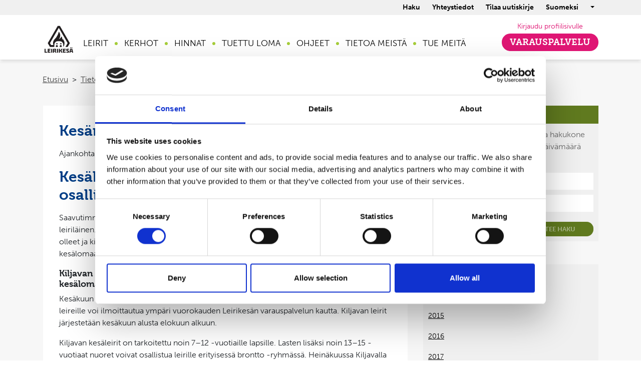

--- FILE ---
content_type: text/html; charset=UTF-8
request_url: https://www.leiri.fi/tietoa-meista/ajankohtaista/2019/kesan-leirit-tayttyvat-vinhaa-vauhtia.html
body_size: 13693
content:
<!DOCTYPE html>
<!--[if IE 7]><html class="ie ie7" lang="FI"><![endif]-->
<!--[if IE 8]><html class="ie ie8" lang="FI"><![endif]-->
<!--[if IE 9]><html class="ie ie9" lang="FI"><![endif]-->
<!--[if gt IE 9]><!--><html lang="FI"><!--<![endif]-->
<head>
	<meta charset="utf-8">
	
	<title>Kesän leirit täyttyvät vinhaa vauhtia - Leirikesä ry - Maailman parhaita lastenleirejä! - www.leiri.fi</title>
	<meta name="viewport" content="width=device-width, initial-scale=1">
	<meta http-equiv="Content-Type" content="text/html; charset=UTF-8" />
<link rel="canonical" href="https://www.leiri.fi/tietoa-meista/ajankohtaista/2019/kesan-leirit-tayttyvat-vinhaa-vauhtia.html" />
<link rel="alternate" href="https://www.leiri.fi/tietoa-meista/ajankohtaista/2019/kesan-leirit-tayttyvat-vinhaa-vauhtia.html" hreflang="fi">
<link rel="alternate" href="https://www.leiri.fi/tietoa-meista/ajankohtaista/2019/kesan-leirit-tayttyvat-vinhaa-vauhtia.html" hreflang="x-default">
<meta name="twitter:card" content="summary" />
<meta property="og:description" content="Leirikesän uutiset ja tiedotteet" />
<meta name="twitter:description" content="Leirikesän uutiset ja tiedotteet" />
<meta property="og:image" content="https://www.leiri.fi/media/2022-verkkosivu-kuvat/cache/kesarinne-karuselli-598x598.jpg" />
<meta name="twitter:image" content="https://www.leiri.fi/media/2022-verkkosivu-kuvat/cache/kesarinne-karuselli-598x598.jpg" />
<meta property="og:title" content="Ajankohtaista" />
<meta name="twitter:title" content="Ajankohtaista" />
	<meta name="description" content="Kiljavan Leirikesän yöleireillä vielä hyvin tilaa! - Katso tästä myös lista Helsingin päiväleireistä, joille mahtuu vielä mukaan.">
	<meta name="keywords" content="leiri, leirit, leirille, kiljava, kesäleiri, talvileiri, päiväleiri, kesäleirit, päiväleirit, talvileirit, leirikesä, kesäleirille, talvileirille, päiväleirille, lastenleiri, lastenleirit, lasten leiri, lasten leirit, nuorten leiri, nuorten leirit, lasten kesäleiri, lasten talvileiri, lasten päiväleiri, lasten päiväleirit, lasten kesäleirit, lasten talvileirit, kiljavan kesäleiri, kiljavan talvileiri, kiljavan leirikesä, partiolaisten päiväleirit, kiljavan leirikesä 2023, kiljavan talvileirit 2023, leirikesä 2023, kiljavan leirikesä 2023, kiljavan talvileirit 2023, leirikesä 2023, partiolaisten päiväleirit 2023, partiolaisten päiväleirit 2023, päiväleirit 2023, päiväleirit 2023, kehitysvammaisten leiri, kehitysvammaisten leirit, kehitysvammaisten lasten leirit, kesäleiri helsinki, talvileiri helsinki, päiväleiri helsinki, kesäleiri vantaa, talvileiri vantaa, päiväleiri helsinki, kesäleiri espoo, talvileiri espoo, päiväleiri espoo, lasten kesäleiri helsinki, lasten talvileiri helsinki, lasten päiväleiri helsinki, lasten kesäleiri vantaa, lasten talvileiri vantaa, lasten päiväleiri vantaa, lasten kesäleiri espoo, lasten talvileiri espoo, lasten päiväleiri espoo, loma, kesäloma, talviloma, lasten kesäloma,  lasten talviloma, lapsen kesäloma, lapsen talviloma, vapaa-aika, lasten vapaa-aika, lapsen vapaa-aika, perheen vapaa-aika, brontto, bronttis, bronttoleiri, tuettu loma, tuetut lomat, tuettu leirimaksu, alennus leirimaksuun, stea-tuki, stea tukee, stea-alennus, stea-tuettu, stea-alennettu, stea-tuettu leiri, stea-tuki, veikkaus, veikkaus tukee, veikkaus-alennus, veikkaus-alennettu, veikkaus-tuettu, veikkaus-tuki, koululaisten kesäleiri, koululaisten talvileiri, koululaisten päiväleiri, koululaisten kesäleirit, koululaisten talvileirit, koululaisten päiväleirit, talvi, hiihtoloma, uusi vuosi, loppiainen, kesä, kesä leiri, nuorten leiri, leiri nuorelle, leiri nuorille, leiri nuoret, kesärinteen leirikesä, kesärinne, leiri tuusula, leiri hyvinkää, leiri nurmijärvi, leiri keski-uusimaa, leiri pääkaupunkiseutu, leiri uudellamaalla, leiri pääkaupunkiseudulla, kesä 2023, talvi 2023, kesä 2023, talvi 2023, nuori, nuoret, nuoriso, nuorten vapaa-aika">
	<meta name="google-site-verification" content="-6e5G_o9TQTypjiAakZxjyB8tu55YRC2qNykyTwsC4w" />
	<meta name="google-site-verification" content="xpAjE-YmtFQ_tDdOJhaFllA0DCDhkkhzdznn_PJjHhY">
	<meta name="google-site-verification" content="QqYrBNOg5yz59Ko-DeKV9VcTpEn16F7Dk315v8ZtAKU" />
	
	
	<link href="https://www.leiri.fi/media/layout/images/favicon.ico" rel="icon" type="image/x-icon">
	<link href="https://www.leiri.fi/media/layout/images/favicon.ico" rel="shortcut icon" type="image/x-icon">
	
	<link rel="stylesheet" href="https://use.fontawesome.com/releases/v5.4.2/css/all.css" integrity="sha384-/rXc/GQVaYpyDdyxK+ecHPVYJSN9bmVFBvjA/9eOB+pb3F2w2N6fc5qB9Ew5yIns" crossorigin="anonymous">
	<link href="https://www.leiri.fi/media/layout/responsive/vendor/fancybox/jquery.fancybox.css" rel="stylesheet" media="screen">
	<link rel="stylesheet" href="https://cdnjs.cloudflare.com/ajax/libs/slick-carousel/1.9.0/slick.min.css" integrity="sha256-UK1EiopXIL+KVhfbFa8xrmAWPeBjMVdvYMYkTAEv/HI=" crossorigin="anonymous" />
	<link rel="stylesheet" href="https://cdnjs.cloudflare.com/ajax/libs/slick-carousel/1.9.0/slick-theme.min.css" integrity="sha256-4hqlsNP9KM6+2eA8VUT0kk4RsMRTeS7QGHIM+MZ5sLY=" crossorigin="anonymous" />
	<link href="https://www.leiri.fi/media/layout/responsive/vendor/jquery-ui/jquery-ui.min.css" rel="stylesheet" media="screen">
	<link href="https://www.leiri.fi/media/layout/responsive/vendor/fancybox/jquery.fancybox.css" rel="stylesheet" media="screen">


	<link rel="stylesheet" href="https://use.typekit.net/pac0ndh.css">
	<link href="https://www.leiri.fi/media/layout/responsive/css/fonts/font.css" rel="stylesheet" media="screen">
	
			<link rel="stylesheet" href="https://www.leiri.fi/media/layout/build/css/main.css?_=1714652262">
		<link rel="stylesheet" href="https://www.leiri.fi/media/layout/build/css/print.css?_=1714652262" media="print">
		<script>var isIE9 = false;</script>

	<!--[if lte IE 9]>
<link href="https://www.leiri.fi/media/layout/responsive/css/ie.css" rel="stylesheet" media="screen">
<script>var isIE9 = true;</script>
<![endif]-->


<!-- Google Search Console -->
<meta name="google-site-verification" content="mXtrD7mSaFUsE_NeYTI5yM49zULmYFTvmbYSZfjibzg" />

<!-- Cookiebot & Google Consent Mode Basic -->
	<script data-cookieconsent="ignore">
		window.dataLayer = window.dataLayer || [];
		function gtag() {
			dataLayer.push(arguments);
		}
		gtag("consent", "default", {
			ad_personalization: "denied",
			ad_storage: "denied",
			ad_user_data: "denied",
			analytics_storage: "denied",
			functionality_storage: "denied",
			personalization_storage: "denied",
			security_storage: "granted",
			wait_for_update: 500,
		});
		gtag("set", "ads_data_redaction", true);
	</script>
<!-- End Cookiebot & Google Consent Mode -->

<!-- Google Tag Manager -->
	<script data-cookieconsent="ignore">(function(w,d,s,l,i){w[l]=w[l]||[];w[l].push({'gtm.start':
	new Date().getTime(),event:'gtm.js'});var f=d.getElementsByTagName(s)[0],
	j=d.createElement(s),dl=l!='dataLayer'?'&l='+l:'';j.async=true;j.src=
	'https://www.googletagmanager.com/gtm.js?id='+i+dl;f.parentNode.insertBefore(j,f);
	})(window,document,'script','dataLayer','GTM-KVJXGZMT');</script>
<!-- End Google Tag Manager -->

<script id="Cookiebot" src="https://consent.cookiebot.com/uc.js" data-cbid="4c6ef8f5-f347-463a-bab6-03541c17ce77" data-blockingmode="auto" type="text/javascript"></script>





</head>

<body class="">
<header>
	<div class="header">
		<a href="#site-main" class="btn btn-primary d-print-none js-smooth-scroll-anchor-link px-lg-5 skip-link">
	Siirry pääsisältöön</a>


<nav class="box-shadow-0-3-6 nav" aria-label="Päävalikko">


	
			

	
	
	<div class="bg-gray-200 font-size-9 top-bar-gray">
		<div class="container justify-content-end d-flex">
		
			
		
			
<ul class="mb-0 d-flex list-unstyled align-items-center">

<li class="mr-2">
	<button aria-expanded="false" class="button-search-toggle btn-unstyled py-1 px-2 text-black font-weight-bold">Haku</button>
</li>


	<li class="mr-2"><a href="https://www.leiri.fi/yhteystiedot.html" class="p-2 text-black font-weight-bold text-decoration-none">Yhteystiedot</a></li>
	<li class="mr-2"><a href="https://www.leiri.fi/yhteystiedot/uutiskirje.html" class="p-2 text-black font-weight-bold text-decoration-none">Tilaa uutiskirje</a></li>
	
</ul>
			
			<div class="dropdown top-bar-dropdown">
	
		
	<button class="px-2 align-items-center justify-content-between btn-unstyled d-flex dropdown-toggle font-weight-bold py-1" type="button" id="dropdownMenuButton" data-toggle="dropdown" aria-haspopup="true" aria-expanded="false">
		Suomeksi
	</button>
	<div class="dropdown-menu" aria-labelledby="dropdownMenuButton">
		<a class="dropdown-item" href="https://www.leiri.fi/svenska.html">Svenska</a>
		<a class="dropdown-item" href="https://www.leiri.fi/english.html">English</a>
	</div>
	
		
</div>
		</div>
	</div>
	
	<div class="pt-2 container d-none d-lg-flex flex-row">
		<div class="main-logo py-2">
			<a href="https://www.leiri.fi/" >		
				<img src="https://www.leiri.fi/media/layout/responsive/images/logot_leirikesa-logo-pos.svg" class="w-100 p-0" alt="Leirikesä">	
				<!-- <img src="https://www.leiri.fi/media/layout/responsive/images/header-logo2.svg" alt=""> -->		
			</a>
		</div>
	
<ul class="desktop-menu list-unstyled d-flex align-items-center pl-3 mb-0 mt-3">



<li class="first level1 hasSubItems position-relative d-flex align-items-center h-100">
	
	
	
	<button aria-expanded="false" aria-haspopup="true" class="js-open-submenu-level1-btn first level1 hasSubItems text-uppercase btn-unstyled h-100" href="https://www.leiri.fi/leirit-2.html">Leirit</button>

	<ul class="desktop-submenu js-desktop-submenu-level1 list-unstyled px-4 pb-3">
		<a class="first level1 hasSubItems text-decoration-none" href="https://www.leiri.fi/leirit-2.html">Leirit</a>
		






<li class="first level2 hasSubItems position-relative d-flex flex-wrap">
	<a class="text-decoration-none flex-fill" href="https://www.leiri.fi/leirit-2/yoleirit.html">Yöleirit</a>
	
	<button aria-label="Avaa tai sulje alavalikko" class="js-open-submenu-btn first level2 hasSubItems" aria-haspopup="true" aria-expanded="false"><span class="" aria-hidden="true">&raquo;</span></button>
	<ul class="js-desktop-submenu ml-2 list-unstyled w-100" style="display: none;">
		








<li class="d-flex flex-wrap">
	<a class="flex-fill text-decoration-none" href="https://www.leiri.fi/leirit-2/yoleirit/talvileirit.html">Talvileirit</a>
	
	<button aria-label="Avaa tai sulje alavalikko" class="js-open-submenu-btn first level3 hasSubItems" aria-haspopup="true" aria-expanded="false"><span class="" aria-hidden="true">&raquo;</span></button>
	<ul class="js-desktop-submenu ml-2 list-unstyled w-100" style="display: none;">
		








<li class="d-flex flex-wrap">
	<a class="flex-fill text-decoration-none" href="https://www.leiri.fi/yoleirit/talvileirit/olosuhteet-ja-leiriohjelma.html">Olosuhteet ja leiriohjelma</a>
	
</li>

		


	


	</ul>
	
</li>

		


	




<li class="d-flex flex-wrap">
	<a class="flex-fill text-decoration-none" href="https://www.leiri.fi/leirit-2/yoleirit/kiljavan-leirikesa.html">Kiljavan Leirikesä</a>
	
	<button aria-label="Avaa tai sulje alavalikko" class="js-open-submenu-btn level3 hasSubItems" aria-haspopup="true" aria-expanded="false"><span class="" aria-hidden="true">&raquo;</span></button>
	<ul class="js-desktop-submenu ml-2 list-unstyled w-100" style="display: none;">
		








<li class="d-flex flex-wrap">
	<a class="flex-fill text-decoration-none" href="https://www.leiri.fi/yoleirit/kiljavan-leirikesa/olosuhteet-ja-leiriohjelma-kiljavalla.html">Olosuhteet ja leiriohjelma Kiljavalla</a>
	
</li>

		


	




<li class="d-flex flex-wrap">
	<a class="flex-fill text-decoration-none" href="https://www.leiri.fi/yoleirit/kiljavan-leirikesa/kiljavan-leirikesan-erilaiset-leirilaiset.html">Kiljavan Leirikesän erilaiset leiriläiset</a>
	
</li>

		


	




<li class="d-flex flex-wrap">
	<a class="flex-fill text-decoration-none" href="https://www.leiri.fi/yoleirit/kiljavan-leirikesa/nuorten-leiri.html">Nuorten leiri</a>
	
</li>

		


	


	</ul>
	
</li>

		


	




<li class="d-flex flex-wrap">
	<a class="flex-fill text-decoration-none" href="https://www.leiri.fi/leirit-2/yoleirit/kesarinteen-leirikesa.html">Kesärinteen Leirikesä</a>
	
</li>

		


	




<li class="d-flex flex-wrap">
	<a class="flex-fill text-decoration-none" href="https://www.leiri.fi/leirit-2/yoleirit/leirilehti.html">Leirilehti</a>
	
	<button aria-label="Avaa tai sulje alavalikko" class="js-open-submenu-btn last level3 hasSubItems" aria-haspopup="true" aria-expanded="false"><span class="" aria-hidden="true">&raquo;</span></button>
	<ul class="js-desktop-submenu ml-2 list-unstyled w-100" style="display: none;">
		








<li class="d-flex flex-wrap">
	<a class="flex-fill text-decoration-none" href="https://www.leiri.fi/yoleirit/leirilehti/arkisto.html">Arkisto</a>
	
</li>

		


	




<li class="d-flex flex-wrap">
	<a class="flex-fill text-decoration-none" href="https://www.leiri.fi/yoleirit/leirilehti/laheta-leiriterveisia.html">Lähetä leiriterveisiä</a>
	
</li>

		


	


	</ul>
	
</li>

		


	


	</ul>
	
</li>



		


	


<li class="last level2 hasSubItems position-relative d-flex flex-wrap">
	<a class="text-decoration-none flex-fill" href="https://www.leiri.fi/leirit-2/paivaleirit.html">Päiväleirit</a>
	
	<button aria-label="Avaa tai sulje alavalikko" class="js-open-submenu-btn last level2 hasSubItems" aria-haspopup="true" aria-expanded="false"><span class="" aria-hidden="true">&raquo;</span></button>
	<ul class="js-desktop-submenu ml-2 list-unstyled w-100" style="display: none;">
		








<li class="d-flex flex-wrap">
	<a class="flex-fill text-decoration-none" href="https://www.leiri.fi/leirit-2/paivaleirit/partiolaisten-paivaleirit.html">Partiolaisten päiväleirit</a>
	
	<button aria-label="Avaa tai sulje alavalikko" class="js-open-submenu-btn first level3 hasSubItems" aria-haspopup="true" aria-expanded="false"><span class="" aria-hidden="true">&raquo;</span></button>
	<ul class="js-desktop-submenu ml-2 list-unstyled w-100" style="display: none;">
		








<li class="d-flex flex-wrap">
	<a class="flex-fill text-decoration-none" href="https://www.leiri.fi/paivaleirit/partiolaisten-paivaleirit/lapsiryhmat-ja-leiriohjelma-partiolaisten-paivaleireilla.html">Lapsiryhmät ja leiriohjelma Partiolaisten päiväleireillä</a>
	
</li>

		


	


	</ul>
	
</li>

		


	




<li class="d-flex flex-wrap">
	<a class="flex-fill text-decoration-none" href="https://www.leiri.fi/leirit-2/paivaleirit/scouternas-dagslager.html">Scouternas dagsläger</a>
	
</li>

		


	




<li class="d-flex flex-wrap">
	<a class="flex-fill text-decoration-none" href="https://www.leiri.fi/leirit-2/paivaleirit/scouts-day-camps.html">Scouts Day Camps</a>
	
</li>

		


	


	</ul>
	
</li>



		


	


	</ul>
	
	
	<div class="green-dot"></div>
</li>






		


	
<li class="level1 position-relative d-flex align-items-center h-100">
	
	
	<a class="level1 align-items-center d-flex h-100 text-decoration-none text-uppercase text-black" href="https://www.leiri.fi/kerhot-2.html">Kerhot</a>
	
	<div class="green-dot"></div>
</li>






		


	
<li class="level1 hasSubItems position-relative d-flex align-items-center h-100">
	
	
	
	<button aria-expanded="false" aria-haspopup="true" class="js-open-submenu-level1-btn level1 hasSubItems text-uppercase btn-unstyled h-100" href="https://www.leiri.fi/hinnasto.html">Hinnat</button>

	<ul class="desktop-submenu js-desktop-submenu-level1 list-unstyled px-4 pb-3">
		<a class="level1 hasSubItems text-decoration-none" href="https://www.leiri.fi/hinnasto.html">Hinnat</a>
		






<li class="first last level2 position-relative d-flex flex-wrap">
	<a class="text-decoration-none flex-fill" href="https://www.leiri.fi/hinnasto/alennukset.html">Alennukset</a>
	
</li>



		


	


	</ul>
	
	
	<div class="green-dot"></div>
</li>






		


	
<li class="level1 hasSubItems position-relative d-flex align-items-center h-100">
	
	
	
	<button aria-expanded="false" aria-haspopup="true" class="js-open-submenu-level1-btn level1 hasSubItems text-uppercase btn-unstyled h-100" href="https://www.leiri.fi/tuettu-loma.html">Tuettu loma</button>

	<ul class="desktop-submenu js-desktop-submenu-level1 list-unstyled px-4 pb-3">
		<a class="level1 hasSubItems text-decoration-none" href="https://www.leiri.fi/tuettu-loma.html">Tuettu loma</a>
		






<li class="first level2 position-relative d-flex flex-wrap">
	<a class="text-decoration-none flex-fill" href="https://www.leiri.fi/tuettu-loma/tuettu-loma-yoleirille.html">Tuettu loma yöleirille</a>
	
</li>



		


	


<li class="last level2 position-relative d-flex flex-wrap">
	<a class="text-decoration-none flex-fill" href="https://www.leiri.fi/tuettu-loma/stipendi-leirimaksun-tueksi.html">Stipendi leirimaksun tueksi</a>
	
</li>



		


	


	</ul>
	
	
	<div class="green-dot"></div>
</li>






		


	
<li class="level1 hasSubItems position-relative d-flex align-items-center h-100">
	
	
	
	<button aria-expanded="false" aria-haspopup="true" class="js-open-submenu-level1-btn level1 hasSubItems text-uppercase btn-unstyled h-100" href="https://www.leiri.fi/ohjeet.html">Ohjeet</button>

	<ul class="desktop-submenu js-desktop-submenu-level1 list-unstyled px-4 pb-3">
		<a class="level1 hasSubItems text-decoration-none" href="https://www.leiri.fi/ohjeet.html">Ohjeet</a>
		






<li class="first level2 position-relative d-flex flex-wrap">
	<a class="text-decoration-none flex-fill" href="https://www.leiri.fi/ohjeet/leirille-lahtevalle.html">Leirille lähtevälle</a>
	
</li>



		


	


<li class="level2 position-relative d-flex flex-wrap">
	<a class="text-decoration-none flex-fill" href="https://www.leiri.fi/ohjeet/usein-kysytyt-kysymykset.html">Usein kysytyt kysymykset</a>
	
</li>



		


	


<li class="level2 position-relative d-flex flex-wrap">
	<a class="text-decoration-none flex-fill" href="https://www.leiri.fi/ohjeet/varauspalvelu-ja-profiilisivu.html">Varauspalvelu ja profiilisivu</a>
	
</li>



		


	


<li class="last level2 position-relative d-flex flex-wrap">
	<a class="text-decoration-none flex-fill" href="https://www.leiri.fi/ohjeet/maksu-ja-peruutusehdot.html">Maksu- ja peruutusehdot</a>
	
</li>



		


	


	</ul>
	
	
	<div class="green-dot"></div>
</li>






		


	
<li class="current level1 hasSubItems position-relative d-flex align-items-center h-100">
	
	
	
	<button aria-expanded="false" aria-haspopup="true" class="current js-open-submenu-level1-btn current level1 hasSubItems text-uppercase btn-unstyled h-100" href="https://www.leiri.fi/tietoa-meista.html">Tietoa meistä</button>

	<ul class="pt-3 desktop-submenu js-desktop-submenu-level1 list-unstyled px-4 pb-3">
		<a class="current level1 hasSubItems text-decoration-none" href="https://www.leiri.fi/tietoa-meista.html">Tietoa meistä</a>
		






<li class="first current level2 position-relative d-flex flex-wrap">
	<a class="text-decoration-none flex-fill" href="https://www.leiri.fi/tietoa-meista/ajankohtaista.html">Ajankohtaista</a>
	
</li>



		


	


<li class="level2 hasSubItems position-relative d-flex flex-wrap">
	<a class="text-decoration-none flex-fill" href="https://www.leiri.fi/tietoa-meista/rekrytointi.html">Rekrytointi</a>
	
	<button aria-label="Avaa tai sulje alavalikko" class="js-open-submenu-btn level2 hasSubItems" aria-haspopup="true" aria-expanded="false"><span class="" aria-hidden="true">&raquo;</span></button>
	<ul class="js-desktop-submenu ml-2 list-unstyled w-100" style="display: none;">
		








<li class="d-flex flex-wrap">
	<a class="flex-fill text-decoration-none" href="https://www.leiri.fi/tietoa-meista/rekrytointi/avoimet-tyopaikat.html">Avoimet työpaikat</a>
	
</li>

		


	




<li class="d-flex flex-wrap">
	<a class="flex-fill text-decoration-none" href="https://www.leiri.fi/tietoa-meista/rekrytointi/uratarinat.html">Uratarinat</a>
	
	<button aria-label="Avaa tai sulje alavalikko" class="js-open-submenu-btn last level3 hasSubItems" aria-haspopup="true" aria-expanded="false"><span class="" aria-hidden="true">&raquo;</span></button>
	<ul class="js-desktop-submenu ml-2 list-unstyled w-100" style="display: none;">
		








<li class="d-flex flex-wrap">
	<a class="flex-fill text-decoration-none" href="https://www.leiri.fi/tietoa-meista/rekrytointi/uratarinat/ainon-uratarina.html">Ainon uratarina</a>
	
</li>

		


	




<li class="d-flex flex-wrap">
	<a class="flex-fill text-decoration-none" href="https://www.leiri.fi/tietoa-meista/rekrytointi/uratarinat/ellan-uratarina.html">Ellan uratarina</a>
	
</li>

		


	




<li class="d-flex flex-wrap">
	<a class="flex-fill text-decoration-none" href="https://www.leiri.fi/tietoa-meista/rekrytointi/uratarinat/annastiinan-uratarina.html">Annastiinan uratarina</a>
	
</li>

		


	


	</ul>
	
</li>

		


	


	</ul>
	
</li>



		


	


<li class="level2 position-relative d-flex flex-wrap">
	<a class="text-decoration-none flex-fill" href="https://www.leiri.fi/tietoa-meista/arvot.html">Arvot</a>
	
</li>



		


	


<li class="level2 position-relative d-flex flex-wrap">
	<a class="text-decoration-none flex-fill" href="https://www.leiri.fi/tietoa-meista/leirikesan-lupaus.html">Leirikesän lupaus</a>
	
</li>



		


	


<li class="level2 position-relative d-flex flex-wrap">
	<a class="text-decoration-none flex-fill" href="https://www.leiri.fi/tietoa-meista/toiminnan-taustaa.html">Toiminnan taustaa</a>
	
</li>



		


	


<li class="level2 position-relative d-flex flex-wrap">
	<a class="text-decoration-none flex-fill" href="https://www.leiri.fi/tietoa-meista/toimintaa-tukemassa.html">Toimintaa tukemassa</a>
	
</li>



		


	


<li class="level2 position-relative d-flex flex-wrap">
	<a class="text-decoration-none flex-fill" href="https://www.leiri.fi/tietoa-meista/hallitus.html">Hallitus</a>
	
</li>



		


	


<li class="level2 position-relative d-flex flex-wrap">
	<a class="text-decoration-none flex-fill" href="https://www.leiri.fi/tietoa-meista/leirioppaat.html">Leirioppaat</a>
	
</li>



		


	


<li class="last level2 position-relative d-flex flex-wrap">
	<a class="text-decoration-none flex-fill" href="https://www.leiri.fi/tietoa-meista/liity-kannatusjaseneksi.html">Liity kannatusjäseneksi</a>
	
</li>



		


	


	</ul>
	
	
	<div class="green-dot"></div>
</li>






		


	
<li class="last level1 hasSubItems position-relative d-flex align-items-center h-100">
	
	
	
	<button aria-expanded="false" aria-haspopup="true" class="js-open-submenu-level1-btn last level1 hasSubItems text-uppercase btn-unstyled h-100" href="https://www.leiri.fi/tue-meita.html">Tue meitä</button>

	<ul class="desktop-submenu js-desktop-submenu-level1 list-unstyled px-4 pb-3">
		<a class="last level1 hasSubItems text-decoration-none" href="https://www.leiri.fi/tue-meita.html">Tue meitä</a>
		






<li class="first last level2 position-relative d-flex flex-wrap">
	<a class="text-decoration-none flex-fill" href="https://www.leiri.fi/tue-meita/lahjoita.html">Lahjoita</a>
	
</li>



		


	


	</ul>
	
	
	
</li>






		


	
</ul>


<div class="ml-auto d-none d-md-block">
<div class="align-items-center d-flex flex-column justify-content-end main-menu  pb-3 pl-2 pl-xl-0">	
	<a class="font-size-9 hover-underline p-1 text-decoration-none text-pink" href="https://varaus.leiri.fi/profile/">Kirjaudu profiilisivulle</a>
	<a href="https://varaus.leiri.fi/#/" class="text-decoration-none btn-red text-uppercase px-3 py-1">Varauspalvelu</a>
</div>
</div>
<div class="search" id="search-wrap">
	<form action="/haku.html" method="get" accept-charset="utf-8">
		<input aria-label="Hakukenttä" id="search_keywords" class="formTextinput placeholder" type="text" name="q" value="Hae sisällöstä, esim. leirikirje tai terveyskysely tai tapahtumista esim. Viikin päiväleiri, Hiihtolomaleiri tai Kiljavan Leirikesä" data-placeholder="Hae sisällöstä, esim. leirikirje tai terveyskysely tai tapahtumista esim. Viikin päiväleiri, Hiihtolomaleiri tai Kiljavan Leirikesä">

		<button class="search-button" type="submit">Hae</button>
	</form>				
</div>



	</div>
</nav>
<div class="d-block d-lg-none mobile-menu-top box-shadow-0-3-6">



	<!-- <div class="js-mobile-nav-button"><i class="fal fa-bars fa-2x  mobile-nav-button "></i></div> -->
	<a aria-label="toggle-menu" id="nav-toggle" class="nav-toggle" href="#"><span></span></a>
	<div class="main-logo py-2 mx-auto">
	<a href="https://www.leiri.fi/" >		
		<img src="https://www.leiri.fi/media/layout/responsive/images/logot_leirikesa-logo-pos.svg" class="p-0" alt="logo">	
		<!-- <img src="https://www.leiri.fi/media/layout/responsive/images/header-logo2.svg" alt=""> -->		
	</a>
	</div>
	<div class="mobile-nav" style="display:none;">
		<div class="search open clearfix" id="search-wrap">
			<form action="/haku.html" method="get" accept-charset="utf-8">
				<input aria-label="Hakukenttä" id="search_keywords" class="formTextinput placeholder" type="text" name="q" placeholder="Hae sivuilta">
				<button class="search-button" type="submit">Hae</button>
			</form>				
		</div>
				<nav aria-label="Päävalikko">
				<ul class="mobile-menu level1 ">

<li class="first level1 hasSubItems d-flex justify-content-between flex-wrap align-items-center">
	<a class="d-block text-decoration-none hover-underline" href="https://www.leiri.fi/leirit-2.html">Leirit</a>
	
	
	
	<button aria-label="Avaa tai sulje alavalikko" class="bg-light btn-unstyled py-2 js-open-mobile-submenu-btn px-2 mobile-submenu-btn"><i class="rotate-icon fal fa-chevron-down"></i></button>
		<ul class="mobile-menu level2 sub-levels w-100">

<li class="first level2 hasSubItems d-flex justify-content-between flex-wrap align-items-center">
	<a class="d-block text-decoration-none hover-underline" href="https://www.leiri.fi/leirit-2/yoleirit.html">Yöleirit</a>
	
	
	
	<button aria-label="Avaa tai sulje alavalikko" class="bg-light btn-unstyled py-2 js-open-mobile-submenu-btn px-2 mobile-submenu-btn"><i class="rotate-icon fal fa-chevron-down"></i></button>
		<ul class="mobile-menu level3 sub-levels w-100">

<li class="first level3 hasSubItems d-flex justify-content-between flex-wrap align-items-center">
	<a class="d-block text-decoration-none hover-underline" href="https://www.leiri.fi/leirit-2/yoleirit/talvileirit.html">Talvileirit</a>
	
	
	
	<button aria-label="Avaa tai sulje alavalikko" class="bg-light btn-unstyled py-2 js-open-mobile-submenu-btn px-2 mobile-submenu-btn"><i class="rotate-icon fal fa-chevron-down"></i></button>
		<ul class="mobile-menu level4 sub-levels w-100">

<li class="first last level4 d-flex justify-content-between flex-wrap align-items-center">
	<a class="d-block text-decoration-none hover-underline" href="https://www.leiri.fi/yoleirit/talvileirit/olosuhteet-ja-leiriohjelma.html">Olosuhteet ja leiriohjelma</a>
	
	
</li>









	

</ul>
	

	
	
</li>







<li class="level3 hasSubItems d-flex justify-content-between flex-wrap align-items-center">
	<a class="d-block text-decoration-none hover-underline" href="https://www.leiri.fi/leirit-2/yoleirit/kiljavan-leirikesa.html">Kiljavan Leirikesä</a>
	
	
	
	<button aria-label="Avaa tai sulje alavalikko" class="bg-light btn-unstyled py-2 js-open-mobile-submenu-btn px-2 mobile-submenu-btn"><i class="rotate-icon fal fa-chevron-down"></i></button>
		<ul class="mobile-menu level4 sub-levels w-100">

<li class="first level4 d-flex justify-content-between flex-wrap align-items-center">
	<a class="d-block text-decoration-none hover-underline" href="https://www.leiri.fi/yoleirit/kiljavan-leirikesa/olosuhteet-ja-leiriohjelma-kiljavalla.html">Olosuhteet ja leiriohjelma Kiljavalla</a>
	
	
</li>







<li class="level4 d-flex justify-content-between flex-wrap align-items-center">
	<a class="d-block text-decoration-none hover-underline" href="https://www.leiri.fi/yoleirit/kiljavan-leirikesa/kiljavan-leirikesan-erilaiset-leirilaiset.html">Kiljavan Leirikesän erilaiset leiriläiset</a>
	
	
</li>







<li class="last level4 d-flex justify-content-between flex-wrap align-items-center">
	<a class="d-block text-decoration-none hover-underline" href="https://www.leiri.fi/yoleirit/kiljavan-leirikesa/nuorten-leiri.html">Nuorten leiri</a>
	
	
</li>









	

</ul>
	

	
	
</li>







<li class="level3 d-flex justify-content-between flex-wrap align-items-center">
	<a class="d-block text-decoration-none hover-underline" href="https://www.leiri.fi/leirit-2/yoleirit/kesarinteen-leirikesa.html">Kesärinteen Leirikesä</a>
	
	
</li>







<li class="last level3 hasSubItems d-flex justify-content-between flex-wrap align-items-center">
	<a class="d-block text-decoration-none hover-underline" href="https://www.leiri.fi/leirit-2/yoleirit/leirilehti.html">Leirilehti</a>
	
	
	
	<button aria-label="Avaa tai sulje alavalikko" class="bg-light btn-unstyled py-2 js-open-mobile-submenu-btn px-2 mobile-submenu-btn"><i class="rotate-icon fal fa-chevron-down"></i></button>
		<ul class="mobile-menu level4 sub-levels w-100">

<li class="first level4 d-flex justify-content-between flex-wrap align-items-center">
	<a class="d-block text-decoration-none hover-underline" href="https://www.leiri.fi/yoleirit/leirilehti/arkisto.html">Arkisto</a>
	
	
</li>







<li class="last level4 d-flex justify-content-between flex-wrap align-items-center">
	<a class="d-block text-decoration-none hover-underline" href="https://www.leiri.fi/yoleirit/leirilehti/laheta-leiriterveisia.html">Lähetä leiriterveisiä</a>
	
	
</li>









	

</ul>
	

	
	
</li>









	

</ul>
	

	
	
</li>







<li class="last level2 hasSubItems d-flex justify-content-between flex-wrap align-items-center">
	<a class="d-block text-decoration-none hover-underline" href="https://www.leiri.fi/leirit-2/paivaleirit.html">Päiväleirit</a>
	
	
	
	<button aria-label="Avaa tai sulje alavalikko" class="bg-light btn-unstyled py-2 js-open-mobile-submenu-btn px-2 mobile-submenu-btn"><i class="rotate-icon fal fa-chevron-down"></i></button>
		<ul class="mobile-menu level3 sub-levels w-100">

<li class="first level3 hasSubItems d-flex justify-content-between flex-wrap align-items-center">
	<a class="d-block text-decoration-none hover-underline" href="https://www.leiri.fi/leirit-2/paivaleirit/partiolaisten-paivaleirit.html">Partiolaisten päiväleirit</a>
	
	
	
	<button aria-label="Avaa tai sulje alavalikko" class="bg-light btn-unstyled py-2 js-open-mobile-submenu-btn px-2 mobile-submenu-btn"><i class="rotate-icon fal fa-chevron-down"></i></button>
		<ul class="mobile-menu level4 sub-levels w-100">

<li class="first last level4 d-flex justify-content-between flex-wrap align-items-center">
	<a class="d-block text-decoration-none hover-underline" href="https://www.leiri.fi/paivaleirit/partiolaisten-paivaleirit/lapsiryhmat-ja-leiriohjelma-partiolaisten-paivaleireilla.html">Lapsiryhmät ja leiriohjelma Partiolaisten päiväleireillä</a>
	
	
</li>









	

</ul>
	

	
	
</li>







<li class="level3 d-flex justify-content-between flex-wrap align-items-center">
	<a class="d-block text-decoration-none hover-underline" href="https://www.leiri.fi/leirit-2/paivaleirit/scouternas-dagslager.html">Scouternas dagsläger</a>
	
	
</li>







<li class="last level3 d-flex justify-content-between flex-wrap align-items-center">
	<a class="d-block text-decoration-none hover-underline" href="https://www.leiri.fi/leirit-2/paivaleirit/scouts-day-camps.html">Scouts Day Camps</a>
	
	
</li>









	

</ul>
	

	
	
</li>









	

</ul>
	

	
	
</li>







<li class="level1 d-flex justify-content-between flex-wrap align-items-center">
	<a class="d-block text-decoration-none hover-underline" href="https://www.leiri.fi/kerhot-2.html">Kerhot</a>
	
	
</li>







<li class="level1 hasSubItems d-flex justify-content-between flex-wrap align-items-center">
	<a class="d-block text-decoration-none hover-underline" href="https://www.leiri.fi/hinnasto.html">Hinnat</a>
	
	
	
	<button aria-label="Avaa tai sulje alavalikko" class="bg-light btn-unstyled py-2 js-open-mobile-submenu-btn px-2 mobile-submenu-btn"><i class="rotate-icon fal fa-chevron-down"></i></button>
		<ul class="mobile-menu level2 sub-levels w-100">

<li class="first last level2 d-flex justify-content-between flex-wrap align-items-center">
	<a class="d-block text-decoration-none hover-underline" href="https://www.leiri.fi/hinnasto/alennukset.html">Alennukset</a>
	
	
</li>









	

</ul>
	

	
	
</li>







<li class="level1 hasSubItems d-flex justify-content-between flex-wrap align-items-center">
	<a class="d-block text-decoration-none hover-underline" href="https://www.leiri.fi/tuettu-loma.html">Tuettu loma</a>
	
	
	
	<button aria-label="Avaa tai sulje alavalikko" class="bg-light btn-unstyled py-2 js-open-mobile-submenu-btn px-2 mobile-submenu-btn"><i class="rotate-icon fal fa-chevron-down"></i></button>
		<ul class="mobile-menu level2 sub-levels w-100">

<li class="first level2 d-flex justify-content-between flex-wrap align-items-center">
	<a class="d-block text-decoration-none hover-underline" href="https://www.leiri.fi/tuettu-loma/tuettu-loma-yoleirille.html">Tuettu loma yöleirille</a>
	
	
</li>







<li class="last level2 d-flex justify-content-between flex-wrap align-items-center">
	<a class="d-block text-decoration-none hover-underline" href="https://www.leiri.fi/tuettu-loma/stipendi-leirimaksun-tueksi.html">Stipendi leirimaksun tueksi</a>
	
	
</li>









	

</ul>
	

	
	
</li>







<li class="level1 hasSubItems d-flex justify-content-between flex-wrap align-items-center">
	<a class="d-block text-decoration-none hover-underline" href="https://www.leiri.fi/ohjeet.html">Ohjeet</a>
	
	
	
	<button aria-label="Avaa tai sulje alavalikko" class="bg-light btn-unstyled py-2 js-open-mobile-submenu-btn px-2 mobile-submenu-btn"><i class="rotate-icon fal fa-chevron-down"></i></button>
		<ul class="mobile-menu level2 sub-levels w-100">

<li class="first level2 d-flex justify-content-between flex-wrap align-items-center">
	<a class="d-block text-decoration-none hover-underline" href="https://www.leiri.fi/ohjeet/leirille-lahtevalle.html">Leirille lähtevälle</a>
	
	
</li>







<li class="level2 d-flex justify-content-between flex-wrap align-items-center">
	<a class="d-block text-decoration-none hover-underline" href="https://www.leiri.fi/ohjeet/usein-kysytyt-kysymykset.html">Usein kysytyt kysymykset</a>
	
	
</li>







<li class="level2 d-flex justify-content-between flex-wrap align-items-center">
	<a class="d-block text-decoration-none hover-underline" href="https://www.leiri.fi/ohjeet/varauspalvelu-ja-profiilisivu.html">Varauspalvelu ja profiilisivu</a>
	
	
</li>







<li class="last level2 d-flex justify-content-between flex-wrap align-items-center">
	<a class="d-block text-decoration-none hover-underline" href="https://www.leiri.fi/ohjeet/maksu-ja-peruutusehdot.html">Maksu- ja peruutusehdot</a>
	
	
</li>









	

</ul>
	

	
	
</li>







<li class="current level1 hasSubItems d-flex justify-content-between flex-wrap align-items-center">
	<a class="d-block text-decoration-none hover-underline" href="https://www.leiri.fi/tietoa-meista.html">Tietoa meistä</a>
	
	
	
	<button aria-label="Avaa tai sulje alavalikko" class="bg-light btn-unstyled py-2 js-open-mobile-submenu-btn px-2 mobile-submenu-btn"><i class="rotate-icon fal fa-chevron-down"></i></button>
		<ul class="mobile-menu level2 sub-levels w-100">

<li class="first current level2 d-flex justify-content-between flex-wrap align-items-center">
	<a class="d-block text-decoration-none hover-underline" href="https://www.leiri.fi/tietoa-meista/ajankohtaista.html">Ajankohtaista</a>
	
	
</li>







<li class="level2 hasSubItems d-flex justify-content-between flex-wrap align-items-center">
	<a class="d-block text-decoration-none hover-underline" href="https://www.leiri.fi/tietoa-meista/rekrytointi.html">Rekrytointi</a>
	
	
	
	<button aria-label="Avaa tai sulje alavalikko" class="bg-light btn-unstyled py-2 js-open-mobile-submenu-btn px-2 mobile-submenu-btn"><i class="rotate-icon fal fa-chevron-down"></i></button>
		<ul class="mobile-menu level3 sub-levels w-100">

<li class="first level3 d-flex justify-content-between flex-wrap align-items-center">
	<a class="d-block text-decoration-none hover-underline" href="https://www.leiri.fi/tietoa-meista/rekrytointi/avoimet-tyopaikat.html">Avoimet työpaikat</a>
	
	
</li>







<li class="last level3 hasSubItems d-flex justify-content-between flex-wrap align-items-center">
	<a class="d-block text-decoration-none hover-underline" href="https://www.leiri.fi/tietoa-meista/rekrytointi/uratarinat.html">Uratarinat</a>
	
	
	
	<button aria-label="Avaa tai sulje alavalikko" class="bg-light btn-unstyled py-2 js-open-mobile-submenu-btn px-2 mobile-submenu-btn"><i class="rotate-icon fal fa-chevron-down"></i></button>
		<ul class="mobile-menu level4 sub-levels w-100">

<li class="first level4 d-flex justify-content-between flex-wrap align-items-center">
	<a class="d-block text-decoration-none hover-underline" href="https://www.leiri.fi/tietoa-meista/rekrytointi/uratarinat/ainon-uratarina.html">Ainon uratarina</a>
	
	
</li>







<li class="level4 d-flex justify-content-between flex-wrap align-items-center">
	<a class="d-block text-decoration-none hover-underline" href="https://www.leiri.fi/tietoa-meista/rekrytointi/uratarinat/ellan-uratarina.html">Ellan uratarina</a>
	
	
</li>







<li class="last level4 d-flex justify-content-between flex-wrap align-items-center">
	<a class="d-block text-decoration-none hover-underline" href="https://www.leiri.fi/tietoa-meista/rekrytointi/uratarinat/annastiinan-uratarina.html">Annastiinan uratarina</a>
	
	
</li>









	

</ul>
	

	
	
</li>









	

</ul>
	

	
	
</li>







<li class="level2 d-flex justify-content-between flex-wrap align-items-center">
	<a class="d-block text-decoration-none hover-underline" href="https://www.leiri.fi/tietoa-meista/arvot.html">Arvot</a>
	
	
</li>







<li class="level2 d-flex justify-content-between flex-wrap align-items-center">
	<a class="d-block text-decoration-none hover-underline" href="https://www.leiri.fi/tietoa-meista/leirikesan-lupaus.html">Leirikesän lupaus</a>
	
	
</li>







<li class="level2 d-flex justify-content-between flex-wrap align-items-center">
	<a class="d-block text-decoration-none hover-underline" href="https://www.leiri.fi/tietoa-meista/toiminnan-taustaa.html">Toiminnan taustaa</a>
	
	
</li>







<li class="level2 d-flex justify-content-between flex-wrap align-items-center">
	<a class="d-block text-decoration-none hover-underline" href="https://www.leiri.fi/tietoa-meista/toimintaa-tukemassa.html">Toimintaa tukemassa</a>
	
	
</li>







<li class="level2 d-flex justify-content-between flex-wrap align-items-center">
	<a class="d-block text-decoration-none hover-underline" href="https://www.leiri.fi/tietoa-meista/hallitus.html">Hallitus</a>
	
	
</li>







<li class="level2 d-flex justify-content-between flex-wrap align-items-center">
	<a class="d-block text-decoration-none hover-underline" href="https://www.leiri.fi/tietoa-meista/leirioppaat.html">Leirioppaat</a>
	
	
</li>







<li class="last level2 d-flex justify-content-between flex-wrap align-items-center">
	<a class="d-block text-decoration-none hover-underline" href="https://www.leiri.fi/tietoa-meista/liity-kannatusjaseneksi.html">Liity kannatusjäseneksi</a>
	
	
</li>









	

</ul>
	

	
	
</li>







<li class="last level1 hasSubItems d-flex justify-content-between flex-wrap align-items-center">
	<a class="d-block text-decoration-none hover-underline" href="https://www.leiri.fi/tue-meita.html">Tue meitä</a>
	
	
	
	<button aria-label="Avaa tai sulje alavalikko" class="bg-light btn-unstyled py-2 js-open-mobile-submenu-btn px-2 mobile-submenu-btn"><i class="rotate-icon fal fa-chevron-down"></i></button>
		<ul class="mobile-menu level2 sub-levels w-100">

<li class="first last level2 d-flex justify-content-between flex-wrap align-items-center">
	<a class="d-block text-decoration-none hover-underline" href="https://www.leiri.fi/tue-meita/lahjoita.html">Lahjoita</a>
	
	
</li>









	

</ul>
	

	
	
</li>



<li class="level1"><a class="py-2 d-block text-decoration-none hover-underline" href="https://varaus.leiri.fi/#/">Varauspalvelu</a></li>
<li class="level1"><a class="py-2 d-block text-decoration-none hover-underline" href="https://varaus.leiri.fi/#/ownpage">Kirjaudu OMASIVULLE</a></li>







	
	<li class="level1">
		<a class="py-2 d-block text-decoration-none hover-underline" href="https://www.leiri.fi/yhteystiedot.html">Yhteystiedot</a>
	</li>
	<li class="level1">
		<a class="py-2 d-block text-decoration-none hover-underline" href="https://www.leiri.fi/yhteystiedot/uutiskirje.html">Tilaa uutiskirje</a>
	</li>
	<li class="level1">
		<a class="py-2 d-block text-decoration-none hover-underline" href="https://www.leiri.fi/svenska.html">Svenska</a>
	</li>
	<li class="level1">
		<a class="py-2 d-block text-decoration-none hover-underline" href="https://www.leiri.fi/english.html">English</a>
	</li>
	

</ul>
	
		</nav>
			</div>
</div>

<!--				
<div class="lang-wrap header-content-wrap pull-right">
	<div class="dropdown lang-dropdown lang-dropdown-desktop header-content-wrap-inner">
	  <button class="dropdown-toggle language-text desktop-language-button" type="button" id="dropdownMenuButton" data-toggle="dropdown" aria-haspopup="true" aria-expanded="false">
			  </button>
	  <div class="dropdown-menu-language border-0 rounded-0 p-0" aria-labelledby="dropdownMenuButton">
	  	  </div>
	</div>
</div>		
-->
	</div>
</header>
<main class="bg-lg-gray-100 mt-1 pb-6 subpage" id="site-main" tabindex="-1">
	<div class="container">
		<div class="row">
			<div class="col-12 pb-0 pb-lg-4 pt-4">
				

<nav aria-label="Murupolku">
	<ul class="list-unstyled d-flex flex-wrap">





<li>
	<a class="text-gray-700" href="https://www.leiri.fi/etusivu.html">Etusivu</a>
</li>


<span aria-hidden="true" class="mx-2 font-size-12">></span>




<li>
	<a class="text-gray-700" href="https://www.leiri.fi/tietoa-meista.html">Tietoa meistä</a>
</li>


<span aria-hidden="true" class="mx-2 font-size-12">></span>




<li>
	<a class="text-gray-700" href="https://www.leiri.fi/tietoa-meista/ajankohtaista.html">Ajankohtaista</a>
</li>






	</ul>
</nav>




			</div>
		</div>
		<div class="row">
			<div class="col-12 col-lg-8 px-3half px-lg-3 mb-3 mb-lg-0">
								<div class="bg-white px-0 px-lg-4half py-4half subpage-content">
					<div class="news-fullarticle">
	<h1>Kesän leirit täyttyvät vinhaa vauhtia</h1>
	
	<p class="meta"><span class="tag">Ajankohtaista</span> <span class="separator">|</span> <span class="date">26.04.2019</span></p>

	<div class="article-body">
		<h1>Kes&auml;kauden 2019 leireill&auml; jo &auml;llistytt&auml;v&auml;t 3000 osallistujaa!</h1>
<p>Saavutimme eilen torstaina t&auml;rke&auml;n rajapyykin, kun kes&auml;n 2019 leireille ilmoittautui 3000:s leiril&auml;inen. Olemme mykistyineit&auml; siit&auml;, miten suosittuja Leirikes&auml;n leirit ovat t&auml;n&auml; vuonna olleet ja kiit&auml;mme kaikkia asiakkaita, jotka ovat jo valinneet Leirikes&auml;n osaksi lapsen kes&auml;lomaa.</p>
<h2>Kiljavan Leirikes&auml;n huippulaadukkaat ja edulliset y&ouml;leirit koko koululaisten kes&auml;loman ajan kes&auml;kuun alusta elokuun alkuun.</h2>
<p>Kes&auml;kuun paria leiri&auml; lukuun ottamatta Kiljavan Leirikes&auml;n leireille mahtuu viel&auml; mukaan ja leireille voi ilmoittautua ymp&auml;ri vuorokauden Leirikes&auml;n varauspalvelun kautta. Kiljavan leirit j&auml;rjestet&auml;&auml;n kes&auml;kuun alusta elokuun alkuun.</p>
<p>Kiljavan kes&auml;leirit on tarkoitettu noin 7&ndash;12 -vuotiaille lapsille. Lasten lis&auml;ksi noin 13&ndash;15 -vuotiaat nuoret voivat osallistua leirille erityisess&auml; brontto -ryhm&auml;ss&auml;. Hein&auml;kuussa Kiljavalla j&auml;rjestet&auml;&auml;n noin 13&ndash;16 -vuotiaiden aivan oma leiri, eli Nuorten leiri. Kiljavan kes&auml;leireill&auml; ollaan vuorokauden ymp&auml;ri ja niiden pituus on noin 3&ndash;6 vuorokautta.</p>
<p><a href="https://www.leiri.fi/leirit-2/yoleirit/kiljavan-leirikesa.html" target="_blank">&raquo; Katso kaikki Kiljavan Leirikes&auml;n leirit</a></p>
<p></p>
<h2>Partiolaisten p&auml;iv&auml;leirit j&auml;rjestet&auml;&auml;n Espoossa, Helsingiss&auml; ja Vantaalla - vapaita paikkoja viel&auml; erityisesti juhannusviikolla ja heti juhannuksen j&auml;lkeen</h2>
<p>J&auml;rjest&auml;mme kes&auml;n aikana l&auml;hes 70 p&auml;iv&auml;leiri&auml; Espoossa, Helsingiss&auml; ja Vantaalla. Moni leiri on jo valitettavasti t&auml;yteen varattu, mutta t&auml;t&auml; kirjoittaessa seuraaville Helsingin p&auml;iv&auml;leireille mahtuu viel&auml; mainiosti mukaan (leirit aakkosj&auml;rjestyksess&auml;):</p>
<ul>
<li><a href="https://varaus.leiri.fi/#/signup/eventinfo/104" target="_blank">Herttoniemi 4 (ma 24.6. &ndash; pe 28.6.2019)</a></li>
<li><a href="https://varaus.leiri.fi/#/signup/eventinfo/106" target="_blank">It&auml;keskus 2 (ma 10.6. &ndash; pe 14.6.2019)</a></li>
<li><a href="https://varaus.leiri.fi/#/signup/eventinfo/109" target="_blank">Kivikko 1 (ma 3.6. &ndash; pe 7.6.2019)</a></li>
<li><a href="https://varaus.leiri.fi/#/signup/eventinfo/110" target="_blank">Kivikko 2 (ma 10.6. &ndash; pe 14.6.2019)</a></li>
<li><a href="https://varaus.leiri.fi/#/signup/eventinfo/116" target="_blank">Malmi 4 (ma 24.6. &ndash; pe 28.6.2019)</a></li>
<li><a href="https://varaus.leiri.fi/#/signup/eventinfo/123" target="_blank">Oulunkyl&auml; 3 (ma 17.6. &ndash; to 20.6.2019)</a></li>
<li><a href="https://varaus.leiri.fi/#/signup/eventinfo/124" target="_blank">Oulunkyl&auml; 4 (ma 24.6. &ndash; pe 28.6.2019)</a></li>
<li><a href="https://varaus.leiri.fi/#/signup/eventinfo/127" target="_blank">Pit&auml;j&auml;nm&auml;ki 3 (ma 17.6. &ndash; to 20.6.2019)</a></li>
<li><a href="https://varaus.leiri.fi/#/signup/eventinfo/128" target="_blank">Pit&auml;j&auml;nm&auml;ki 4 (ma 24.6. &ndash; pe 28.6.2019)</a></li>
<li><a href="https://varaus.leiri.fi/#/signup/eventinfo/130" target="_blank">Roihuvuori 2 (ma 10.6. &ndash; pe 14.6.2019)</a></li>
<li><a href="https://varaus.leiri.fi/#/signup/eventinfo/131" target="_blank">Roihuvuori 3 (ma 17.6. &ndash; to 20.6.2019)</a></li>
<li><a href="https://varaus.leiri.fi/#/signup/eventinfo/134" target="_blank">Ruoholahti 4 (ma 24.6. &ndash; pe 28.6.2019)</a></li>
<li><a href="https://varaus.leiri.fi/#/signup/eventinfo/138" target="_blank">Taivallahti 4 (ma 24.6. &ndash; pe 28.6.2019)</a></li>
<li><a href="https://varaus.leiri.fi/#/signup/eventinfo/140" target="_blank">Tapulikaupunki 2 (ma 10.6. &ndash; pe 14.6.2019)</a></li>
<li><a href="https://varaus.leiri.fi/#/signup/eventinfo/141" target="_blank">Tapulikaupunki 3 (ma 17.6. &ndash; to 20.6.2019)</a></li>
<li><a href="https://varaus.leiri.fi/#/signup/eventinfo/191" target="_blank">Ullanlinna 2 (ma 10.6. &ndash; pe 14.6.2019)</a></li>
<li><a href="https://varaus.leiri.fi/#/signup/eventinfo/192" target="_blank">Ullanlinna 3 (ma 17.6. &ndash; to 20.6.2019)</a></li>
<li><a href="https://varaus.leiri.fi/#/signup/eventinfo/148" target="_blank">Viikki 3 (ma 17.6. &ndash; to 20.6.2019)</a></li>
<li><a href="https://varaus.leiri.fi/#/signup/eventinfo/152" target="_blank">Vuosaari 3 (ma 17.6. &ndash; to 20.6.2019)</a></li>
</ul>
<p></p>
<h2>Nikuvikenin Leirikes&auml; Porvoossa kutsuu erityisesti Keravalaisia lapsia - tilaa en&auml;&auml; nopeimmille!</h2>
<p>Nikuvikenin Leirikes&auml;n tunnelmalliset telttaleirit meren rannalla Porvoossa on tarkoitettu noin 7&ndash;12 -vuotiaille lapsille. Leireill&auml; ollaan vuorokauden ymp&auml;ri ja niiden pituus on noin 3&ndash;4 vuorokautta.</p>
<p>Leiripaikat on melkein loppuunvarattu, mutta mukaan mahtuu muutama nopea ilmoittautuja.</p>
<p><a href="https://www.leiri.fi/leirit-2/yoleirit/nikuvikenin-leirikesa.html" target="_blank">&raquo; Katso Nikuvikenin Leirikes&auml;n leirit</a></p>
	</div>

	<div class="pagination">
		<span class="curPage"><a href="https://www.leiri.fi/tietoa-meista/ajankohtaista.html">< Takaisin uutislistaukseen</a></span>
	</div>
</div>

				</div>
			</div>
			<div class="col-12 col-lg-4 d-flex flex-column">
					<div class="mt-4 mt-lg-0 order-1 order-lg-0">
						<div id="camp-date-search" class="camp-search mt-0 mb-3">
	<form id="camp-date-search-form" autocomplete="off" action="https://www.leiri.fi/etsi-sopiva-leirijakso.html" data-action="https://www.leiri.fi/etsi-sopiva-leirijakso.html">
		<div class="camp-search__title">
			Etsi sopiva leirijakso &raquo;
		</div>

		<div class="camp-search__content">
			<p class="desc text-gray-600 font-size-md">Anna tässä toivomasi ajankohta ja hakukone hakee sopivat leirijaksot. Syötä päivämäärä muodossa pp.kk.vvvv</p>
		
			<div class="field-start field-calendar">
				<i class="fal fa-calendar-alt"></i>
				<i class="fas fa-sort-down"></i>
				<input id="camp-date-search-start-date" class="font-weight-bold font-size-sm" type="text"  value="" aria-label="Aloituspäivä" placeholder="Aloituspäivä" required />
				<input id="camp-date-search-start-date-hidden" type="hidden" name="sdate" value="" />
			</div>

			<div class="field-end field-calendar">
				<i class="fal fa-calendar-alt"></i>
				<i class="fas fa-sort-down"></i>
				<input id="camp-date-search-end-date" class="font-weight-bold" type="text" value="" aria-label="Päättymispäivä" placeholder="Päättymispäivä" required />
				<input id="camp-date-search-end-date-hidden" type="hidden" name="edate" value="" />
			</div>
			
			<div class="field-tolerance d-flex justify-content-between align-items-center pt-3">
				<select aria-label="Valitse, montako päivää päivämäärävalinnassa on joustoa" id="camp-date-search-tolerance" class="camp-search__select" name="tol">
					<option value="0">0</option>
					<option value="1">1</option>
					<option value="2">2</option>
					<option value="3" selected>3</option>
					
					<option value="4">4</option>
					<option value="5">5</option>
					<option value="6">6</option>
					<option value="7">7</option>
					
					<option value="8">8</option>
					<option value="9">9</option>
					<option value="10">10</option>
				</select>
				<span>päivää joustoa (+/-)</span>
				<div class="search-button">
					<button class="formSubmit disabled  search-submit text-uppercase" type="submit" disabled>
						 Tee haku					</button>
				</div>
			</div>
			
		
		</div>
	</form>
</div>
					</div>
				<div class="row d-flex order-0 order-lg-1">
					<div class="col-12 menu-archive">
<h3>Arkisto</h3>
<ul class="menu">
<li class="level1"><a href="https://www.leiri.fi/leirikesa-ry/ajankohtaista/2013.html">2013</a></li>

<li class="level1"><a href="https://www.leiri.fi/leirikesa-ry/ajankohtaista/2014.html">2014</a></li>

<li class="level1"><a href="https://www.leiri.fi/leirikesa-ry/ajankohtaista/2015.html">2015</a></li>

<li class="level1"><a href="https://www.leiri.fi/leirikesa-ry/ajankohtaista/2016.html">2016</a></li>

<li class="level1"><a href="https://www.leiri.fi/leirikesa-ry/ajankohtaista/2017.html">2017</a></li>

<li class="level1"><a href="https://www.leiri.fi/leirikesa-ry/ajankohtaista/2018.html">2018</a></li>

<li class="level1"><a href="https://www.leiri.fi/leirikesa-ry/ajankohtaista/2019.html">2019</a></li>

<li class="level1"><a href="https://www.leiri.fi/leirikesa-ry/ajankohtaista/2020.html">2020</a></li>

<li class="level1"><a href="https://www.leiri.fi/leirikesa-ry/ajankohtaista/2021.html">2021</a></li>

<li class="level1"><a href="https://www.leiri.fi/leirikesa-ry/ajankohtaista/2022.html">2022</a></li>

<li class="level1"><a href="https://www.leiri.fi/leirikesa-ry/ajankohtaista/2023.html">2023</a></li>

<li class="level1"><a href="https://www.leiri.fi/leirikesa-ry/ajankohtaista/2024.html">2024</a></li>

<li class="level1"><a href="https://www.leiri.fi/leirikesa-ry/ajankohtaista/2025.html">2025</a></li>
</ul>
</div><div class="col-12 order-1 order-lg-0">
	<div class="quicklinks">
		<div class="d-flex h-100 align-items-center">
			<div class="d-flex flex-column w-100"><a class="text-decoration-none" href="https://www.leiri.fi/leirit-2/yoleirit.html">
<div class="frontpage-hero__banner-item text-white w-100 d-flex align-items-center mb-3 py-2 px-3 bg-secondary">
	<div>
		<span class="h5 frontpage-hero__banner-heading mb-0">Yöleirit</span>
	</div>
	
	
	<div class="ml-auto">
		<img class="img-fluid" src="https://www.leiri.fi/media/kuvat/ikonit/yoleiri-symbol.png" alt="" />
	</div>
	
	
</div>
</a><a class="text-decoration-none" href="https://www.leiri.fi/leirit-2/paivaleirit.html">
<div class="frontpage-hero__banner-item text-white w-100 d-flex align-items-center mb-3 py-2 px-3 bg-lightblue">
	<div>
		<span class="h5 frontpage-hero__banner-heading mb-0">Päiväleirit</span>
	</div>
	
	
	<div class="ml-auto">
		<img class="img-fluid" src="https://www.leiri.fi/media/kuvat/ikonit/paivaleiri.png" alt="" />
	</div>
	
	
</div>
</a><a class="text-decoration-none" href="https://varaus.leiri.fi/">
<div class="frontpage-hero__banner-item text-white w-100 d-flex align-items-center py-2 px-3 bg-primary">
	<div>
		<span class="h5 frontpage-hero__banner-heading mb-0">Ilmoittaudu leireille</span>
	</div>
	
	
	
</div>
</a>			</div>
		</div>
	</div>
</div>				</div>
			</div>
		</div>
	</div>
</main>
<footer>
		<div class="top-bar d-none d-md-flex"></div>
	<div class="bg-white">
		<div class="container">
			<div class="row">
				<div class="footer col-12 d-none d-md-flex">
					<ul class="menu footer-menu level1"><li class="first level1 hasSubItems"><a class="text-decoration-none hover-underline d-flex text-primary text-museo font-weight-bold font-size-lg" href="https://www.leiri.fi/leirit-2.html">Leirit »</a><ul class="menu footer-menu "><li class="first level2"><a class="text-decoration-none hover-underline font-size-md text-black" href="https://www.leiri.fi/leirit-2/yoleirit.html">Yöleirit </a></li><li class="last level2"><a class="text-decoration-none hover-underline font-size-md text-black" href="https://www.leiri.fi/leirit-2/paivaleirit.html">Päiväleirit </a></li></ul>

</li><li class="level1"><a class="text-decoration-none hover-underline d-flex text-primary text-museo font-weight-bold font-size-lg" href="https://www.leiri.fi/kerhot-2.html">Kerhot »</a></li><li class="level1 hasSubItems"><a class="text-decoration-none hover-underline d-flex text-primary text-museo font-weight-bold font-size-lg" href="https://www.leiri.fi/hinnasto.html">Hinnat »</a><ul class="menu footer-menu "><li class="first last level2"><a class="text-decoration-none hover-underline font-size-md text-black" href="https://www.leiri.fi/hinnasto/alennukset.html">Alennukset </a></li></ul>

</li><li class="level1 hasSubItems"><a class="text-decoration-none hover-underline d-flex text-primary text-museo font-weight-bold font-size-lg" href="https://www.leiri.fi/tuettu-loma.html">Tuettu loma »</a><ul class="menu footer-menu "><li class="first level2"><a class="text-decoration-none hover-underline font-size-md text-black" href="https://www.leiri.fi/tuettu-loma/tuettu-loma-yoleirille.html">Tuettu loma yöleirille </a></li><li class="last level2"><a class="text-decoration-none hover-underline font-size-md text-black" href="https://www.leiri.fi/tuettu-loma/stipendi-leirimaksun-tueksi.html">Stipendi leirimaksun tueksi </a></li></ul>

</li><li class="level1 hasSubItems"><a class="text-decoration-none hover-underline d-flex text-primary text-museo font-weight-bold font-size-lg" href="https://www.leiri.fi/ohjeet.html">Ohjeet »</a><ul class="menu footer-menu "><li class="first level2"><a class="text-decoration-none hover-underline font-size-md text-black" href="https://www.leiri.fi/ohjeet/leirille-lahtevalle.html">Leirille lähtevälle </a></li><li class="level2"><a class="text-decoration-none hover-underline font-size-md text-black" href="https://www.leiri.fi/ohjeet/usein-kysytyt-kysymykset.html">Usein kysytyt kysymykset </a></li><li class="level2"><a class="text-decoration-none hover-underline font-size-md text-black" href="https://www.leiri.fi/ohjeet/varauspalvelu-ja-profiilisivu.html">Varauspalvelu ja profiilisivu </a></li><li class="last level2"><a class="text-decoration-none hover-underline font-size-md text-black" href="https://www.leiri.fi/ohjeet/maksu-ja-peruutusehdot.html">Maksu- ja peruutusehdot </a></li></ul>

</li><li class="current level1 hasSubItems"><a class="text-decoration-none hover-underline d-flex text-primary text-museo font-weight-bold font-size-lg" href="https://www.leiri.fi/tietoa-meista.html">Tietoa meistä »</a><ul class="menu footer-menu "><li class="first current level2"><a class="text-decoration-none hover-underline font-size-md text-black" href="https://www.leiri.fi/tietoa-meista/ajankohtaista.html">Ajankohtaista </a></li><li class="level2"><a class="text-decoration-none hover-underline font-size-md text-black" href="https://www.leiri.fi/tietoa-meista/rekrytointi.html">Rekrytointi </a></li><li class="level2"><a class="text-decoration-none hover-underline font-size-md text-black" href="https://www.leiri.fi/tietoa-meista/arvot.html">Arvot </a></li><li class="level2"><a class="text-decoration-none hover-underline font-size-md text-black" href="https://www.leiri.fi/tietoa-meista/leirikesan-lupaus.html">Leirikesän lupaus </a></li><li class="level2"><a class="text-decoration-none hover-underline font-size-md text-black" href="https://www.leiri.fi/tietoa-meista/toiminnan-taustaa.html">Toiminnan taustaa </a></li><li class="level2"><a class="text-decoration-none hover-underline font-size-md text-black" href="https://www.leiri.fi/tietoa-meista/toimintaa-tukemassa.html">Toimintaa tukemassa </a></li><li class="level2"><a class="text-decoration-none hover-underline font-size-md text-black" href="https://www.leiri.fi/tietoa-meista/hallitus.html">Hallitus </a></li><li class="level2"><a class="text-decoration-none hover-underline font-size-md text-black" href="https://www.leiri.fi/tietoa-meista/leirioppaat.html">Leirioppaat </a></li><li class="last level2"><a class="text-decoration-none hover-underline font-size-md text-black" href="https://www.leiri.fi/tietoa-meista/liity-kannatusjaseneksi.html">Liity kannatusjäseneksi </a></li></ul>

</li><li class="last level1 hasSubItems"><a class="text-decoration-none hover-underline d-flex text-primary text-museo font-weight-bold font-size-lg" href="https://www.leiri.fi/tue-meita.html">Tue meitä »</a><ul class="menu footer-menu "><li class="first last level2"><a class="text-decoration-none hover-underline font-size-md text-black" href="https://www.leiri.fi/tue-meita/lahjoita.html">Lahjoita </a></li></ul>

</li></ul>

				</div>
			</div>
			<div id="helper-campmag" class="hidden" style="display:none;"><ul class="level1 mag-menu mt-2 mb-0">
	
		<li class="level1"><a href="https://www.leiri.fi/leirit-2/yoleirit/leirilehti/lue/talvileiri.html">Talvileirien leirilehti</a>
		<ul class="menu">
	
	
	




	
		<li class="level2" data-issue="Uuden vuoden leiri 2024-2025"><a href="https://www.leiri.fi/leirit-2/yoleirit/leirilehti/lue/talvileirien-leirilehti/uuden-vuoden-leiri-2024-2025.html">Uuden vuoden leiri 2024-2025</a></li>
	
	
	




	
		<li class="level2" data-issue="Loppiaisleiri 2023"><a href="https://www.leiri.fi/leirit-2/yoleirit/leirilehti/lue/talvileirien-leirilehti/loppiaisleiri-2023.html">Loppiaisleiri 2023</a></li>
	
	
	




	
		<li class="level2" data-issue="Hiihtolomaleiri 2019"><a href="https://www.leiri.fi/leirit-2/yoleirit/leirilehti/lue/talvileirien-leirilehti/hiihtolomaleiri-2019.html">Hiihtolomaleiri 2019</a></li>
	
	
	




	
		<li class="level2" data-issue="Loppiaisleiri 2019"><a href="https://www.leiri.fi/leirit-2/yoleirit/leirilehti/lue/talvileirien-leirilehti/loppiaisleiri-2019-2.html">Loppiaisleiri 2019</a></li>
	
	
	




	
		<li class="level2" data-issue="Loppiaisleiri 2018 (ma 1.1.2018 - la 6.1.2018)"><a href="https://www.leiri.fi/leirit-2/yoleirit/leirilehti/lue/talvileirien-leirilehti/loppiaisleiri-2018-ma-1.1.2018-la-6.1.2018.html">Loppiaisleiri 2018 (ma 1.1.2018 - la 6.1.2018)</a></li>
	
	
	




	
		<li class="level2" data-issue="Hiihtolomaleiri 2017 (20.2. - 25.2.2017)"><a href="https://www.leiri.fi/leirit-2/yoleirit/leirilehti/lue/talvileirien-leirilehti/hiihtolomaleiri-2017-20.2.-25.2.2017.html">Hiihtolomaleiri 2017 (20.2. - 25.2.2017)</a></li>
	
	
	




	
		<li class="level2" data-issue="Loppiaisen päiväleiri (2.1. - 5.1.2017)"><a href="https://www.leiri.fi/leirit-2/yoleirit/leirilehti/lue/talvileirien-leirilehti/loppiaisen-paivaleiri-2.1.-5.1.2017.html">Loppiaisen päiväleiri (2.1. - 5.1.2017)</a></li>
	
	
	




	
		<li class="level2" data-issue="Uuden vuoden päiväleiri (27.12. - 30.12.2016)"><a href="https://www.leiri.fi/leirit-2/yoleirit/leirilehti/lue/talvileirien-leirilehti/uuden-vuoden-paivaleiri-27.12.-30.12.2016.html">Uuden vuoden päiväleiri (27.12. - 30.12.2016)</a></li>
	
	
	




	
		<li class="level2" data-issue="Loppiaisleiri 2017 (2.1. - 6.1.2017)"><a href="https://www.leiri.fi/leirit-2/yoleirit/leirilehti/lue/talvileirien-leirilehti/loppiaisleiri-2017-2.1.-6.1.2017.html">Loppiaisleiri 2017 (2.1. - 6.1.2017)</a></li>
	
	
	




	
		<li class="level2" data-issue="Uuden vuoden leiri 2016 (27.12. - 31.12.2016)"><a href="https://www.leiri.fi/leirit-2/yoleirit/leirilehti/lue/talvileirien-leirilehti/uuden-vuoden-leiri-2016-2.html">Uuden vuoden leiri 2016 (27.12. - 31.12.2016)</a></li>
	
	
	




	
		<li class="level2" data-issue="Hiihtolomaleiri 2016"><a href="https://www.leiri.fi/leirit-2/yoleirit/leirilehti/lue/talvileirien-leirilehti/hiihtolomaleiri-2016.html">Hiihtolomaleiri 2016</a></li>
	
	
	




	
		<li class="level2" data-issue="Uuden vuoden leiri 2016"><a href="https://www.leiri.fi/leirit-2/yoleirit/leirilehti/lue/talvileirien-leirilehti/uuden-vuoden-leiri-2016.html">Uuden vuoden leiri 2016</a></li>
	
	
	




	
		<li class="level2" data-issue="Hiihtolomaleiri 2015"><a href="https://www.leiri.fi/leirit-2/yoleirit/leirilehti/lue/talvileirien-leirilehti/hiihtolomaleiri-2015.html">Hiihtolomaleiri 2015</a></li>
	
	
	




	
		<li class="level2" data-issue="Uuden vuoden leiri 2015"><a href="https://www.leiri.fi/leirit-2/yoleirit/leirilehti/lue/talvileiri/uuden-vuoden-leiri-2015.html">Uuden vuoden leiri 2015</a></li>
	
	
	




	
		<li class="level2" data-issue="Hiihtolomaleiri 2014"><a href="https://www.leiri.fi/leirit-2/yoleirit/leirilehti/lue/talvileiri/hiihtolomaleiri-2014-3.html">Hiihtolomaleiri 2014</a></li>
	
	
	




	
		<li class="level2" data-issue="Uuden vuoden leiri 2014"><a href="https://www.leiri.fi/leirit-2/yoleirit/leirilehti/lue/talvileiri/12014.html">Uuden vuoden leiri 2014</a></li>
	
	
	
		</ul></li>
	




	
		<li class="level1"><a href="https://www.leiri.fi/leirit-2/yoleirit/leirilehti/lue/kiljavan-leirilehti.html">Kiljavan leirilehti</a>
		<ul class="menu">
	
	
	




	
		<li class="level2" data-issue="Kiljavan leirikesä 9 (28.7.-2.8.2025)"><a href="https://www.leiri.fi/leirit-2/yoleirit/leirilehti/lue/kiljavan-leirilehti/kiljavan-leirikesa-9-28.7.-2.8.2025.html">Kiljavan leirikesä 9 (28.7.-2.8.2025)</a></li>
	
	
	




	
		<li class="level2" data-issue="Kiljavan leirikesä 8 (21.7.-26.7.2025)"><a href="https://www.leiri.fi/leirit-2/yoleirit/leirilehti/lue/kiljavan-leirilehti/kiljavan-leirikesa-8-21.7.-26.7.2025.html">Kiljavan leirikesä 8 (21.7.-26.7.2025)</a></li>
	
	
	




	
		<li class="level2" data-issue="Kiljavan leirikesä 7 (14.7.-19.7.2025)"><a href="https://www.leiri.fi/leirit-2/yoleirit/leirilehti/lue/kiljavan-leirilehti/kiljavan-leirikesa-7-14.7.-19.7.2025.html">Kiljavan leirikesä 7 (14.7.-19.7.2025)</a></li>
	
	
	




	
		<li class="level2" data-issue="Kiljavan leirikesä 6 (7.7.-12.7.2025)"><a href="https://www.leiri.fi/leirit-2/yoleirit/leirilehti/lue/kiljavan-leirilehti/kiljavan-leirikesa-6-7.7.-12.7.2025.html">Kiljavan leirikesä 6 (7.7.-12.7.2025)</a></li>
	
	
	




	
		<li class="level2" data-issue="Kiljavan leirikesä 5 (30.6.-5.7.2025)"><a href="https://www.leiri.fi/leirit-2/yoleirit/leirilehti/lue/kiljavan-leirilehti/kiljavan-leirikesa-5-30.6.-5.7.2025.html">Kiljavan leirikesä 5 (30.6.-5.7.2025)</a></li>
	
	
	




	
		<li class="level2" data-issue="Kiljavan leirikesä 4 (23.6.-28.6.2025)"><a href="https://www.leiri.fi/leirit-2/yoleirit/leirilehti/lue/kiljavan-leirilehti/kiljavan-leirikesa-4-23.6.-28.6.2025.html">Kiljavan leirikesä 4 (23.6.-28.6.2025)</a></li>
	
	
	




	
		<li class="level2" data-issue="Kiljavan leirikesä 3 (16.6.-19.6.2025)"><a href="https://www.leiri.fi/leirit-2/yoleirit/leirilehti/lue/kiljavan-leirilehti/kiljavan-leirikesa-3-16.6.-19.6.2025.html">Kiljavan leirikesä 3 (16.6.-19.6.2025)</a></li>
	
	
	




	
		<li class="level2" data-issue="Kiljavan leirikesä 2 (9.6.-14.6.2025)"><a href="https://www.leiri.fi/leirit-2/yoleirit/leirilehti/lue/kiljavan-leirilehti/kiljavan-leirikesa-2-9.6.-14.6.2025.html">Kiljavan leirikesä 2 (9.6.-14.6.2025)</a></li>
	
	
	




	
		<li class="level2" data-issue="Kiljavan leirikesä 1 (2.6.-7.6.2025)"><a href="https://www.leiri.fi/leirit-2/yoleirit/leirilehti/lue/kiljavan-leirilehti/kiljavan-leirikesa-1-2.6.-7.6-2025.html">Kiljavan leirikesä 1 (2.6.-7.6.2025)</a></li>
	
	
	




	
		<li class="level2" data-issue="Kiljavan leirikesä 9 (29.7.-3.8.2024)"><a href="https://www.leiri.fi/leirit-2/yoleirit/leirilehti/lue/kiljavan-leirilehti/kiljavan-leirikesa-9-29.7.-3.8.2024.html">Kiljavan leirikesä 9 (29.7.-3.8.2024)</a></li>
	
	
	




	
		<li class="level2" data-issue="Kiljavan leirikesä 8 (22.-27.7.2024)"><a href="https://www.leiri.fi/leirit-2/yoleirit/leirilehti/lue/kiljavan-leirilehti/kiljavan-leirikesa-8-22.-27.7.2024.html">Kiljavan leirikesä 8 (22.-27.7.2024)</a></li>
	
	
	




	
		<li class="level2" data-issue="Kiljavan leirikesä 7 (15.-20.7.2024)"><a href="https://www.leiri.fi/leirit-2/yoleirit/leirilehti/lue/kiljavan-leirilehti/kiljavan-leirikesa-7-15.-20.7.2024.html">Kiljavan leirikesä 7 (15.-20.7.2024)</a></li>
	
	
	




	
		<li class="level2" data-issue="Kiljavan leirikesä 6 (8.-13.7.2024)"><a href="https://www.leiri.fi/leirit-2/yoleirit/leirilehti/lue/kiljavan-leirilehti/kiljavan-leirikesa-6-8.-13.7.2024.html">Kiljavan leirikesä 6 (8.-13.7.2024)</a></li>
	
	
	




	
		<li class="level2" data-issue="Kiljavan leirikesä 5 (1.-6.7.2024)"><a href="https://www.leiri.fi/leirit-2/yoleirit/leirilehti/lue/kiljavan-leirilehti/kiljavan-leirikesa-5-1.-6.7.2024.html">Kiljavan leirikesä 5 (1.-6.7.2024)</a></li>
	
	
	




	
		<li class="level2" data-issue="Kiljavan leirikesä 4 (24.-29.6.2024)"><a href="https://www.leiri.fi/leirit-2/yoleirit/leirilehti/lue/kiljavan-leirilehti/kiljavan-leirikesa-4-24.-29.6.2024.html">Kiljavan leirikesä 4 (24.-29.6.2024)</a></li>
	
	
	




	
		<li class="level2" data-issue="Kiljavan Leirikesä 3 (17.-20.6.2024)"><a href="https://www.leiri.fi/leirit-2/yoleirit/leirilehti/lue/kiljavan-leirilehti/kiljavan-leirikesa-3-17.-20.6.2024.html">Kiljavan Leirikesä 3 (17.-20.6.2024)</a></li>
	
	
	




	
		<li class="level2" data-issue="Kiljavan Leirikesä 2 (10.-15.6.2024)"><a href="https://www.leiri.fi/leirit-2/yoleirit/leirilehti/lue/kiljavan-leirilehti/kiljavan-leirikesa-2-10.-15.6.2024.html">Kiljavan Leirikesä 2 (10.-15.6.2024)</a></li>
	
	
	




	
		<li class="level2" data-issue="Kiljavan Leirikesä 1 (3.-8.6.2024)"><a href="https://www.leiri.fi/leirit-2/yoleirit/leirilehti/lue/kiljavan-leirilehti/kiljavan-leirikesa-1-3.-8.6.2024.html">Kiljavan Leirikesä 1 (3.-8.6.2024)</a></li>
	
	
	




	
		<li class="level2" data-issue="Kiljavan Leirikesä 9 (30.7.-5.8.2023)"><a href="https://www.leiri.fi/leirit-2/yoleirit/leirilehti/lue/kiljavan-leirilehti/kiljavan-leirikesa-9-30.7.-5.8.2023.html">Kiljavan Leirikesä 9 (30.7.-5.8.2023)</a></li>
	
	
	




	
		<li class="level2" data-issue="Kiljavan Leirikesä 8 (23.-29.7.2023)	"><a href="https://www.leiri.fi/leirit-2/yoleirit/leirilehti/lue/kiljavan-leirilehti/kiljavan-leirikesa-8-23.-29.7.2023-09.html">Kiljavan Leirikesä 8 (23.-29.7.2023)	</a></li>
	
	
	




	
		<li class="level2" data-issue="Kiljavan Leirikesä 7 (17.-22.7.2023)"><a href="https://www.leiri.fi/leirit-2/yoleirit/leirilehti/lue/kiljavan-leirilehti/kiljavan-leirikesa-7-17.7-22.6..html">Kiljavan Leirikesä 7 (17.-22.7.2023)</a></li>
	
	
	




	
		<li class="level2" data-issue="Kiljavan Leirikesä 6 (9.-15.7.2023)"><a href="https://www.leiri.fi/leirit-2/yoleirit/leirilehti/lue/kiljavan-leirilehti/kiljavan-leirikesa-6-9.7.-15.7.2023.html">Kiljavan Leirikesä 6 (9.-15.7.2023)</a></li>
	
	
	




	
		<li class="level2" data-issue="Kiljavan Leirikesä 5 (2.-8.7.2023)"><a href="https://www.leiri.fi/leirit-2/yoleirit/leirilehti/lue/kiljavan-leirilehti/kiljavan-leirikesa-5-2.-8.7.2023.html">Kiljavan Leirikesä 5 (2.-8.7.2023)</a></li>
	
	
	




	
		<li class="level2" data-issue="Kiljavan Leirikesä 4 (25.6.-1.7.2023)"><a href="https://www.leiri.fi/leirit-2/yoleirit/leirilehti/lue/kiljavan-leirilehti/kiljavan-leirikesa-4-25.6.-1.7.2023.html">Kiljavan Leirikesä 4 (25.6.-1.7.2023)</a></li>
	
	
	




	
		<li class="level2" data-issue="Kiljavan Leirikesä 3 (18.-24.6.2023)"><a href="https://www.leiri.fi/leirit-2/yoleirit/leirilehti/lue/kiljavan-leirilehti/kiljavan-leirikesa-3-18.-24.6.2023.html">Kiljavan Leirikesä 3 (18.-24.6.2023)</a></li>
	
	
	




	
		<li class="level2" data-issue="Kiljavan Leirikesä 2 (11.-17.6.2023)"><a href="https://www.leiri.fi/leirit-2/yoleirit/leirilehti/lue/kiljavan-leirilehti/kiljavan-leirikesa-2-11.-17.6.2023.html">Kiljavan Leirikesä 2 (11.-17.6.2023)</a></li>
	
	
	




	
		<li class="level2" data-issue="Kiljavan Leirikesä 1 (5.-10.6.2023)"><a href="https://www.leiri.fi/leirit-2/yoleirit/leirilehti/lue/kiljavan-leirilehti/kiljavan-leirikesa-1-5.-10.6.2023.html">Kiljavan Leirikesä 1 (5.-10.6.2023)</a></li>
	
	
	




	
		<li class="level2" data-issue="Kiljavan Leirikesä 9 (31.7.-6.8.2022)"><a href="https://www.leiri.fi/leirit-2/yoleirit/leirilehti/lue/kiljavan-leirilehti/kiljavan-leirikesa-9-31.7.-6.8.2022.html">Kiljavan Leirikesä 9 (31.7.-6.8.2022)</a></li>
	
	
	




	
		<li class="level2" data-issue="Kiljavan Leirikesä 8 (24.7-30.7)"><a href="https://www.leiri.fi/leirit-2/yoleirit/leirilehti/lue/kiljavan-leirilehti/kiljavan-leirikesa-8-24.7-30.7.html">Kiljavan Leirikesä 8 (24.7-30.7)</a></li>
	
	
	




	
		<li class="level2" data-issue="Kiljavan Leirikesä 7 (18.7.-23.7.2022)"><a href="https://www.leiri.fi/leirit-2/yoleirit/leirilehti/lue/kiljavan-leirilehti/kiljavan-leirikesa-7-18.7.-23.7.2022.html">Kiljavan Leirikesä 7 (18.7.-23.7.2022)</a></li>
	
	
	




	
		<li class="level2" data-issue="Kiljavan Leirikesä 6 (10.7.-16.7.2022)"><a href="https://www.leiri.fi/leirit-2/yoleirit/leirilehti/lue/kiljavan-leirilehti/kiljavan-leirikesa-6-10.7.-16.7.2022.html">Kiljavan Leirikesä 6 (10.7.-16.7.2022)</a></li>
	
	
	




	
		<li class="level2" data-issue="Kiljavan Leirikesä 5 (3.7..-9.7..)"><a href="https://www.leiri.fi/leirit-2/yoleirit/leirilehti/lue/kiljavan-leirilehti/kiljavan-leirikesa-5-3.7..-9.7...html">Kiljavan Leirikesä 5 (3.7..-9.7..)</a></li>
	
	
	




	
		<li class="level2" data-issue="Kiljavan leirikesä 4 (26.6.-2.7.)"><a href="https://www.leiri.fi/leirit-2/yoleirit/leirilehti/lue/kiljavan-leirilehti/kiljavan-leirikesa-4-26.6.-2.7..html">Kiljavan leirikesä 4 (26.6.-2.7.)</a></li>
	
	
	




	
		<li class="level2" data-issue="Kiljavan leirikesä 3 (19.6.-25.6)"><a href="https://www.leiri.fi/leirit-2/yoleirit/leirilehti/lue/kiljavan-leirilehti/kiljavan-leirikesa-3-26.6.-2.7..html">Kiljavan leirikesä 3 (19.6.-25.6)</a></li>
	
	
	




	
		<li class="level2" data-issue="Kiljavan Leirikesä 2 (12.6.-18.6.)"><a href="https://www.leiri.fi/leirit-2/yoleirit/leirilehti/lue/kiljavan-leirilehti/kiljavan-leirikesa-2-12.6.-18.6..html">Kiljavan Leirikesä 2 (12.6.-18.6.)</a></li>
	
	
	




	
		<li class="level2" data-issue="Kiljavan Leirikesä 1 (6.6.-11.6.)"><a href="https://www.leiri.fi/leirit-2/yoleirit/leirilehti/lue/kiljavan-leirilehti/kiljavan-leirikesa-1-6.6.-11.6..html">Kiljavan Leirikesä 1 (6.6.-11.6.)</a></li>
	
	
	




	
		<li class="level2" data-issue="Kiljava Leirikesä 9 (1.8.–7.8.2021)"><a href="https://www.leiri.fi/leirit-2/yoleirit/leirilehti/lue/kiljavan-leirilehti/kiljava-leirikesa-9-1.8.-7.8.2021.html">Kiljava Leirikesä 9 (1.8.–7.8.2021)</a></li>
	
	
	




	
		<li class="level2" data-issue="Kiljavan Leirikesä 8 (25.7.–31.7.2021)"><a href="https://www.leiri.fi/leirit-2/yoleirit/leirilehti/lue/kiljavan-leirilehti/kiljavan-leirikesa-8-25.7.-31.7.2021.html">Kiljavan Leirikesä 8 (25.7.–31.7.2021)</a></li>
	
	
	




	
		<li class="level2" data-issue="Kiljavan Leirikesä 7 (19.7.–24.7.2021)"><a href="https://www.leiri.fi/leirit-2/yoleirit/leirilehti/lue/kiljavan-leirilehti/kiljavan-leirikesa-7-19.7.-24.7.2021.html">Kiljavan Leirikesä 7 (19.7.–24.7.2021)</a></li>
	
	
	




	
		<li class="level2" data-issue="Kiljavan Leirikesä 6 (11.7.–17.7.2021)"><a href="https://www.leiri.fi/leirit-2/yoleirit/leirilehti/lue/kiljavan-leirilehti/kiljavan-leirikesa-6-11.7.-17.7.2021.html">Kiljavan Leirikesä 6 (11.7.–17.7.2021)</a></li>
	
	
	




	
		<li class="level2" data-issue="Kiljavan Leirikesä 5 (4.7.–10.7.2021)"><a href="https://www.leiri.fi/leirit-2/yoleirit/leirilehti/lue/kiljavan-leirilehti/kiljavan-leirikesa-5-4.7.-10.7.2021.html">Kiljavan Leirikesä 5 (4.7.–10.7.2021)</a></li>
	
	
	




	
		<li class="level2" data-issue="Kiljavan Leirikesä 4 (27.6.–3.7.2021)"><a href="https://www.leiri.fi/leirit-2/yoleirit/leirilehti/lue/kiljavan-leirilehti/kiljavan-leirikesa-4-27.6.-3.7.2021.html">Kiljavan Leirikesä 4 (27.6.–3.7.2021)</a></li>
	
	
	




	
		<li class="level2" data-issue="Kiljavan Leirikesä 3 (20.6.–26.6.2021)"><a href="https://www.leiri.fi/leirit-2/yoleirit/leirilehti/lue/kiljavan-leirilehti/kiljavan-leirikesa-3-20.6.-26.6.2021.html">Kiljavan Leirikesä 3 (20.6.–26.6.2021)</a></li>
	
	
	




	
		<li class="level2" data-issue="Kiljavan Leirikesä 2 (13.6.–19.6.2021)"><a href="https://www.leiri.fi/leirit-2/yoleirit/leirilehti/lue/kiljavan-leirilehti/kiljavan-leirikesa-2-13.6.-19.6.2021.html">Kiljavan Leirikesä 2 (13.6.–19.6.2021)</a></li>
	
	
	




	
		<li class="level2" data-issue="Kiljavan Leirikesä 1 (7.6.–12.6.2021)"><a href="https://www.leiri.fi/leirit-2/yoleirit/leirilehti/lue/kiljavan-leirilehti/kiljavan-leirikesa-1-7.6.-12.6.2021.html">Kiljavan Leirikesä 1 (7.6.–12.6.2021)</a></li>
	
	
	




	
		<li class="level2" data-issue="Kiljavan Leirikesä 9 (26.7.-1.8.2020)"><a href="https://www.leiri.fi/leirit-2/yoleirit/leirilehti/lue/kiljavan-leirilehti/kiljavan-leirikesa-9-26.7.-1.8.2020.html">Kiljavan Leirikesä 9 (26.7.-1.8.2020)</a></li>
	
	
	




	
		<li class="level2" data-issue="Kiljavan Leirikesä 8 (19.7. - 25.7.2020)"><a href="https://www.leiri.fi/leirit-2/yoleirit/leirilehti/lue/kiljavan-leirilehti/kiljavan-leirikesa-8-19.7.-25.7.2020.html">Kiljavan Leirikesä 8 (19.7. - 25.7.2020)</a></li>
	
	
	




	
		<li class="level2" data-issue="Kiljavan Leirikesä 7 (13.7. - 18.7.2020)"><a href="https://www.leiri.fi/leirit-2/yoleirit/leirilehti/lue/kiljavan-leirilehti/kiljavan-leirikesa-7-13.7.-18.7.2020.html">Kiljavan Leirikesä 7 (13.7. - 18.7.2020)</a></li>
	
	
	




	
		<li class="level2" data-issue="Kiljavan Leirikesä 6 (5.7.-11.7.2020)"><a href="https://www.leiri.fi/leirit-2/yoleirit/leirilehti/lue/kiljavan-leirilehti/kiljavan-leirikesa-6-5.7.-11.7.2020.html">Kiljavan Leirikesä 6 (5.7.-11.7.2020)</a></li>
	
	
	




	
		<li class="level2" data-issue="Kiljavan Leirikesä 5 (su 28.6.- 4.7.2020)"><a href="https://www.leiri.fi/leirit-2/yoleirit/leirilehti/lue/kiljavan-leirilehti/kiljavan-leirikesa-5-su-28.6.-4.7..html">Kiljavan Leirikesä 5 (su 28.6.- 4.7.2020)</a></li>
	
	
	




	
		<li class="level2" data-issue="Kiljavan Leirikesä 4 (21.-27.6.2020)"><a href="https://www.leiri.fi/leirit-2/yoleirit/leirilehti/lue/kiljavan-leirilehti/kiljavan-leirikesa-4-21.-27.6.2020.html">Kiljavan Leirikesä 4 (21.-27.6.2020)</a></li>
	
	
	




	
		<li class="level2" data-issue="Kiljavan Leirikesä 3 (14.-18.6.2020)"><a href="https://www.leiri.fi/leirit-2/yoleirit/leirilehti/lue/kiljavan-leirilehti/kiljavan-leirikesa-3-14.-18.6..html">Kiljavan Leirikesä 3 (14.-18.6.2020)</a></li>
	
	
	




	
		<li class="level2" data-issue="Kiljavan Leirikesä 2 (ma 8.6. - 13.6.2020)"><a href="https://www.leiri.fi/leirit-2/yoleirit/leirilehti/lue/kiljavan-leirilehti/kiljavan-leirikesa-2-ma-8.6.-13.6.2020.html">Kiljavan Leirikesä 2 (ma 8.6. - 13.6.2020)</a></li>
	
	
	




	
		<li class="level2" data-issue="Kiljavan Leirikesä 1 (ma 1.6. - la 6.6.2020)"><a href="https://www.leiri.fi/leirit-2/yoleirit/leirilehti/lue/kiljavan-leirilehti/kiljavan-leirikesa-1-ma-1.6.-la-6.6.2020.html">Kiljavan Leirikesä 1 (ma 1.6. - la 6.6.2020)</a></li>
	
	
	




	
		<li class="level2" data-issue="Kiljavan Leirikesä 9 (28.7.-3.8.2019)"><a href="https://www.leiri.fi/leirit-2/yoleirit/leirilehti/lue/kiljavan-leirilehti/kiljavan-leirikesa-9-28.7.-3.8.2019.html">Kiljavan Leirikesä 9 (28.7.-3.8.2019)</a></li>
	
	
	




	
		<li class="level2" data-issue="Kiljavan Leirikesä 8 (21.-27.07.2019)"><a href="https://www.leiri.fi/leirit-2/yoleirit/leirilehti/lue/kiljavan-leirilehti/kiljavan-leirikesa-8-21.-27.07.2019.html">Kiljavan Leirikesä 8 (21.-27.07.2019)</a></li>
	
	
	




	
		<li class="level2" data-issue="Kiljavan Leirikesä 7 (15. - 20.7.2019)"><a href="https://www.leiri.fi/leirit-2/yoleirit/leirilehti/lue/kiljavan-leirilehti/kiljavan-leirikesa-7-15.-20.7.2019.html">Kiljavan Leirikesä 7 (15. - 20.7.2019)</a></li>
	
	
	




	
		<li class="level2" data-issue="Kiljavan Leirikesä 6 (7.-13.7.2019)"><a href="https://www.leiri.fi/leirit-2/yoleirit/leirilehti/lue/kiljavan-leirilehti/kiljavan-leirikesa-6-7.-13.7.2019.html">Kiljavan Leirikesä 6 (7.-13.7.2019)</a></li>
	
	
	




	
		<li class="level2" data-issue="Kiljavan Leirikesä 5 (30.6.-6.7.2019)"><a href="https://www.leiri.fi/leirit-2/yoleirit/leirilehti/lue/kiljavan-leirilehti/kiljavan-leirikesa-5-30.6.-6.7.2019.html">Kiljavan Leirikesä 5 (30.6.-6.7.2019)</a></li>
	
	
	




	
		<li class="level2" data-issue="Kiljavan Leirikesä 4 (23.06. - 29.06.2019)"><a href="https://www.leiri.fi/leirit-2/yoleirit/leirilehti/lue/kiljavan-leirilehti/kiljavan-leirikesa-4-23.06.-29.06.2019.html">Kiljavan Leirikesä 4 (23.06. - 29.06.2019)</a></li>
	
	
	




	
		<li class="level2" data-issue="Kiljavan Leirikesä 3 (16.-22.6.2019)"><a href="https://www.leiri.fi/leirit-2/yoleirit/leirilehti/lue/kiljavan-leirilehti/kiljavan-leirikesa-3-16.-22.6.2019.html">Kiljavan Leirikesä 3 (16.-22.6.2019)</a></li>
	
	
	




	
		<li class="level2" data-issue="Kiljavan Leirikesä 2 (9.6.-15.6.2019)"><a href="https://www.leiri.fi/leirit-2/yoleirit/leirilehti/lue/kiljavan-leirilehti/kiljavan-leirikesa-2-9.6.-15.6.2019.html">Kiljavan Leirikesä 2 (9.6.-15.6.2019)</a></li>
	
	
	




	
		<li class="level2" data-issue="Kiljavan Leirikesä 1 (3.6.-8.6.2019)"><a href="https://www.leiri.fi/leirit-2/yoleirit/leirilehti/lue/kiljavan-leirilehti/kiljavan-leirikesa-1-3.6.-8.6..html">Kiljavan Leirikesä 1 (3.6.-8.6.2019)</a></li>
	
	
	




	
		<li class="level2" data-issue="Kiljavan Leirikesä 9 (29.7. - 4.8.2018)"><a href="https://www.leiri.fi/leirit-2/yoleirit/leirilehti/lue/kiljavan-leirilehti/kiljavan-leirikesa-9-29.7.-4.8.2018.html">Kiljavan Leirikesä 9 (29.7. - 4.8.2018)</a></li>
	
	
	




	
		<li class="level2" data-issue="Kiljavan Leirikesä 8 (22. - 28.7.2018)"><a href="https://www.leiri.fi/leirit-2/yoleirit/leirilehti/lue/kiljavan-leirilehti/kiljavan-leirikesa-8-22.-28.7.2018.html">Kiljavan Leirikesä 8 (22. - 28.7.2018)</a></li>
	
	
	




	
		<li class="level2" data-issue="Kiljavan Leirikesä  Nuorten leiri (16.7. - 21.7.2018)"><a href="https://www.leiri.fi/leirit-2/yoleirit/leirilehti/lue/kiljavan-leirilehti/kiljavan-leirikesa-nuorten-leiri-16.7.-21.7.2018.html">Kiljavan Leirikesä  Nuorten leiri (16.7. - 21.7.2018)</a></li>
	
	
	




	
		<li class="level2" data-issue="Kiljavan Leirikesä 6 (su 8.7 - la 14.7.2018)"><a href="https://www.leiri.fi/leirit-2/yoleirit/leirilehti/lue/kiljavan-leirilehti/kiljavan-leirikesa-6-su-8.7-la-14.7.2018.html">Kiljavan Leirikesä 6 (su 8.7 - la 14.7.2018)</a></li>
	
	
	




	
		<li class="level2" data-issue="Kiljavan Leirikesä 5 (su 1.7. - la 7.6.2018)"><a href="https://www.leiri.fi/leirit-2/yoleirit/leirilehti/lue/kiljavan-leirilehti/kiljavan-leirikesa-5-su-1.7.-la-7.6.2018.html">Kiljavan Leirikesä 5 (su 1.7. - la 7.6.2018)</a></li>
	
	
	




	
		<li class="level2" data-issue="Kiljavan Leirikesä 4 (su 24.6. - la 30.6.2018)"><a href="https://www.leiri.fi/leirit-2/yoleirit/leirilehti/lue/kiljavan-leirilehti/kiljavan-leirikesa-4-su-24.6.-la-30.6.2018.html">Kiljavan Leirikesä 4 (su 24.6. - la 30.6.2018)</a></li>
	
	
	




	
		<li class="level2" data-issue="Kiljavan Leirikesä 3 (su 17.6. - la 23.6.2018)"><a href="https://www.leiri.fi/leirit-2/yoleirit/leirilehti/lue/kiljavan-leirilehti/kiljavan-leirikesa-3-su-17.6.-la-23.6.2018.html">Kiljavan Leirikesä 3 (su 17.6. - la 23.6.2018)</a></li>
	
	
	




	
		<li class="level2" data-issue="Kiljavan Leirikesä 2 (su 10.6. - la 16.6.2018)"><a href="https://www.leiri.fi/leirit-2/yoleirit/leirilehti/lue/kiljavan-leirilehti/kiljavan-leirikesa-2-su-10.6.-la-16.6.2018.html">Kiljavan Leirikesä 2 (su 10.6. - la 16.6.2018)</a></li>
	
	
	




	
		<li class="level2" data-issue="Kiljavan Leirikesä 1 (ma 4.6. - la 9.6.2018)"><a href="https://www.leiri.fi/leirit-2/yoleirit/leirilehti/lue/kiljavan-leirilehti/kiljavan-leirikesa-1-ma-4.6.-la-9.6.2018.html">Kiljavan Leirikesä 1 (ma 4.6. - la 9.6.2018)</a></li>
	
	
	




	
		<li class="level2" data-issue="Kiljavan Leirikesä 9 (su 30.7. - la 5.8.2017)"><a href="https://www.leiri.fi/leirit-2/yoleirit/leirilehti/lue/kiljavan-leirilehti/kiljavan-leirikesa-9-su-30.7.-la-5.8.2017.html">Kiljavan Leirikesä 9 (su 30.7. - la 5.8.2017)</a></li>
	
	
	




	
		<li class="level2" data-issue="Kiljavan Leirikesä 8 (su 23.7. - la 15.7.2017)3"><a href="https://www.leiri.fi/leirit-2/yoleirit/leirilehti/lue/kiljavan-leirilehti/kiljavan-leirikesa-8-su-29.7.-la-15.7.2017.html">Kiljavan Leirikesä 8 (su 23.7. - la 15.7.2017)3</a></li>
	
	
	




	
		<li class="level2" data-issue="Kiljavan Leirikesä Nuorten leiri (17.7.-22.7.2017)"><a href="https://www.leiri.fi/leirit-2/yoleirit/leirilehti/lue/kiljavan-leirilehti/kiljavan-leirikesa-nuorten-leiri-17.7.-22.7.2017.html">Kiljavan Leirikesä Nuorten leiri (17.7.-22.7.2017)</a></li>
	
	
	




	
		<li class="level2" data-issue="Kiljavan Leirikesä 6 (su 9.7. - la 15.7.2017)"><a href="https://www.leiri.fi/leirit-2/yoleirit/leirilehti/lue/kiljavan-leirilehti/kiljavan-leirikesa-6-su-9.7.-la-15.7.2017.html">Kiljavan Leirikesä 6 (su 9.7. - la 15.7.2017)</a></li>
	
	
	




	
		<li class="level2" data-issue="Kiljavan Leirikesä 5 (su 2.7. - la 8.7.2017)"><a href="https://www.leiri.fi/leirit-2/yoleirit/leirilehti/lue/kiljavan-leirilehti/kiljavan-leirikesa-5-su-2.7.-la-8.7.2017.html">Kiljavan Leirikesä 5 (su 2.7. - la 8.7.2017)</a></li>
	
	
	




	
		<li class="level2" data-issue="Kiljavan Leirikesä 4 (su 25.6. - la 1.7.2017)"><a href="https://www.leiri.fi/leirit-2/yoleirit/leirilehti/lue/kiljavan-leirilehti/kiljavan-leirikesa-4-su-25.6.-la-1.7.2017.html">Kiljavan Leirikesä 4 (su 25.6. - la 1.7.2017)</a></li>
	
	
	




	
		<li class="level2" data-issue="Kiljavan Leirikesä 3 (su 18.6. - la 24.6.2017)"><a href="https://www.leiri.fi/leirit-2/yoleirit/leirilehti/lue/kiljavan-leirilehti/kiljavan-leirikesa-3-su-18.6.-la-24.6..html">Kiljavan Leirikesä 3 (su 18.6. - la 24.6.2017)</a></li>
	
	
	




	
		<li class="level2" data-issue="Kiljavan Leirikesä 2 (su 11.6. - la 17.6.2017)"><a href="https://www.leiri.fi/leirit-2/yoleirit/leirilehti/lue/kiljavan-leirilehti/kiljavan-leirikesa-2-su-11.6.-la-17.6.2017.html">Kiljavan Leirikesä 2 (su 11.6. - la 17.6.2017)</a></li>
	
	
	




	
		<li class="level2" data-issue="Kiljavan Leirikesä 1 (ma 5.6. - la 10.6.2017)"><a href="https://www.leiri.fi/leirit-2/yoleirit/leirilehti/lue/kiljavan-leirilehti/kiljavan-leirikesa-1-ma-5.6.-la-10.6.2017.html">Kiljavan Leirikesä 1 (ma 5.6. - la 10.6.2017)</a></li>
	
	
	




	
		<li class="level2" data-issue="2017 henkilökunta"><a href="https://www.leiri.fi/leirit-2/yoleirit/leirilehti/lue/kiljavan-leirilehti/2017-henkilokunta.html">2017 henkilökunta</a></li>
	
	
	




	
		<li class="level2" data-issue="Kiljavan Leirikesä 9 (su 31.07. - la 6.08.2016)"><a href="https://www.leiri.fi/leirit-2/yoleirit/leirilehti/lue/kiljavan-leirilehti/kiljavan-leirikesa-9-su-31.07.-la-6.08.2016.html">Kiljavan Leirikesä 9 (su 31.07. - la 6.08.2016)</a></li>
	
	
	




	
		<li class="level2" data-issue="Kiljavan Leirikesä 8 (su 24.07. - la 30.07.2016)"><a href="https://www.leiri.fi/leirit-2/yoleirit/leirilehti/lue/kiljavan-leirilehti/kiljavan-leirikesa-8-su-24.07.-la-30.07.2016.html">Kiljavan Leirikesä 8 (su 24.07. - la 30.07.2016)</a></li>
	
	
	




	
		<li class="level2" data-issue="Kiljavan Leirikesä Nuortenleiri (18.07. - 23.07.2016)"><a href="https://www.leiri.fi/leirit-2/yoleirit/leirilehti/lue/kiljavan-leirilehti/kiljavan-leirikesa-nuortenleiri-18.07.-23.07.2016.html">Kiljavan Leirikesä Nuortenleiri (18.07. - 23.07.2016)</a></li>
	
	
	




	
		<li class="level2" data-issue="Kiljavan Leirikesä 6	(su 10.07. - la 16.07.2016)"><a href="https://www.leiri.fi/leirit-2/yoleirit/leirilehti/lue/kiljavan-leirilehti/kiljavan-leirikesa-6-09su-10.07.-la-16.07.2016.html">Kiljavan Leirikesä 6	(su 10.07. - la 16.07.2016)</a></li>
	
	
	




	
		<li class="level2" data-issue="Kiljavan Leirikesä 5 (su 3.7. - la 9.07.2016)"><a href="https://www.leiri.fi/leirit-2/yoleirit/leirilehti/lue/kiljavan-leirilehti/kiljavan-leirikesa-5-su-3.7.-la-9.07.2016.html">Kiljavan Leirikesä 5 (su 3.7. - la 9.07.2016)</a></li>
	
	
	




	
		<li class="level2" data-issue="Kiljavan Leirikesä 4	(su 26.6. - la 2.07.2016)"><a href="https://www.leiri.fi/leirit-2/yoleirit/leirilehti/lue/kiljavan-leirilehti/kiljavan-leirikesa-4-09su-26.6.-la-2.07.2016.html">Kiljavan Leirikesä 4	(su 26.6. - la 2.07.2016)</a></li>
	
	
	




	
		<li class="level2" data-issue="Kiljavan Leirikesä 3 (ma 19.6. - la 25.6.2016)"><a href="https://www.leiri.fi/leirit-2/yoleirit/leirilehti/lue/kiljavan-leirilehti/kiljavan-leirikesa-3-ma-19.6.-la-25.6.2016.html">Kiljavan Leirikesä 3 (ma 19.6. - la 25.6.2016)</a></li>
	
	
	




	
		<li class="level2" data-issue="Kiljavan Leirikesä 2 (ma 12.6. - la 18.6.2016)"><a href="https://www.leiri.fi/leirit-2/yoleirit/leirilehti/lue/kiljavan-leirilehti/kiljavan-leirikesa-2-ma-12.6.-la-18.6.2016.html">Kiljavan Leirikesä 2 (ma 12.6. - la 18.6.2016)</a></li>
	
	
	




	
		<li class="level2" data-issue="Kiljavan Leirikesä 1 (ma 6.6. - la 11.6.2016)"><a href="https://www.leiri.fi/leirit-2/yoleirit/leirilehti/lue/kiljavan-leirilehti/kiljavan-leirikesa-1-ma-6.6.-la-11.6.2015.html">Kiljavan Leirikesä 1 (ma 6.6. - la 11.6.2016)</a></li>
	
	
	




	
		<li class="level2" data-issue="2016 henkilökunta"><a href="https://www.leiri.fi/leirit-2/yoleirit/leirilehti/lue/kiljavan-leirilehti/2016-henkilokunta.html">2016 henkilökunta</a></li>
	
	
	




	
		<li class="level2" data-issue="Kiljavan Leirikesä 9 (su 26.7. - la 1.8.2015)"><a href="https://www.leiri.fi/leirit-2/yoleirit/leirilehti/lue/kiljavan-leirilehti/kiljavan-leirikesa-9-su-26.7.-la-1.8.2015.html">Kiljavan Leirikesä 9 (su 26.7. - la 1.8.2015)</a></li>
	
	
	




	
		<li class="level2" data-issue="Kiljavan Leirikesä 8 (su 19.7. - la 25.7.2015)"><a href="https://www.leiri.fi/leirit-2/yoleirit/leirilehti/lue/kiljavan-leirilehti/kiljavan-leirikesa-8-su-19.7.-la-25.7.2015.html">Kiljavan Leirikesä 8 (su 19.7. - la 25.7.2015)</a></li>
	
	
	




	
		<li class="level2" data-issue="Nuortenleiri (ma 13.7. - la 18.7.2015)"><a href="https://www.leiri.fi/leirit-2/yoleirit/leirilehti/lue/kiljavan-leirilehti/nuortenleiri-ma-13.7.-la-18.7.2015.html">Nuortenleiri (ma 13.7. - la 18.7.2015)</a></li>
	
	
	




	
		<li class="level2" data-issue="Kiljavan Leirikesä 6 (su 5.7. - la 11.7.2015)"><a href="https://www.leiri.fi/leirit-2/yoleirit/leirilehti/lue/kiljavan-leirilehti/kiljavan-leirikesa-5-su-05.7.-la-11.7.2015.html">Kiljavan Leirikesä 6 (su 5.7. - la 11.7.2015)</a></li>
	
	
	




	
		<li class="level2" data-issue="Kiljavan Leirikesä 5 (su 28.6. - la 4.7.2015)"><a href="https://www.leiri.fi/leirit-2/yoleirit/leirilehti/lue/kiljavan-leirilehti/kiljavan-leirikesa-5-su-28.6.-la-4.7.2015.html">Kiljavan Leirikesä 5 (su 28.6. - la 4.7.2015)</a></li>
	
	
	




	
		<li class="level2" data-issue="Kiljavan Leirikesä 4 (su 21.6. - la 27.6.2015)"><a href="https://www.leiri.fi/leirit-2/yoleirit/leirilehti/lue/kiljavan-leirilehti/kiljavan-leirikesa-4-su-21.6.-la-27.6.2015.html">Kiljavan Leirikesä 4 (su 21.6. - la 27.6.2015)</a></li>
	
	
	




	
		<li class="level2" data-issue="Kiljavan Leirikesä 3 (su 14.6. - la 20.6.2015)"><a href="https://www.leiri.fi/leirit-2/yoleirit/leirilehti/lue/kiljavan-leirilehti/kiljavan-leirikesa-3-su-14.6.-la-20.6.2015.html">Kiljavan Leirikesä 3 (su 14.6. - la 20.6.2015)</a></li>
	
	
	




	
		<li class="level2" data-issue="Kiljavan Leirikesä 2 (su 7.6. - la 13.6.2015)"><a href="https://www.leiri.fi/leirit-2/yoleirit/leirilehti/lue/kiljavan-leirilehti/kiljavan-leirikesa-2-su-7.6.-la-13.6.2015.html">Kiljavan Leirikesä 2 (su 7.6. - la 13.6.2015)</a></li>
	
	
	




	
		<li class="level2" data-issue="Kiljavan Leirikesä 1 (ma 1.6. - la 6.6.2015)"><a href="https://www.leiri.fi/leirit-2/yoleirit/leirilehti/lue/kiljavan-leirilehti/kiljavan-leirikesa-1-ma-1.6.-la-6.6.2015.html">Kiljavan Leirikesä 1 (ma 1.6. - la 6.6.2015)</a></li>
	
	
	




	
		<li class="level2" data-issue="Kesän 2015 henkilökunta"><a href="https://www.leiri.fi/leirit-2/yoleirit/leirilehti/lue/kiljavan-leirilehti/kesan-2015-henkilokunta.html">Kesän 2015 henkilökunta</a></li>
	
	
	




	
		<li class="level2" data-issue="Rakennusleiri 2015"><a href="https://www.leiri.fi/leirit-2/yoleirit/leirilehti/lue/kiljavan-leirilehti/rakennusleiri.html">Rakennusleiri 2015</a></li>
	
	
	




	
		<li class="level2" data-issue="Kiljavan Leirikesä 9 (27.7-2.8.2014)"><a href="https://www.leiri.fi/leirit-2/yoleirit/leirilehti/lue/kiljavan-leirilehti/kiljavan-leirikesa-9-27.7-2.8.2014.html">Kiljavan Leirikesä 9 (27.7-2.8.2014)</a></li>
	
	
	




	
		<li class="level2" data-issue="Kiljavan Leirikesä 8 (20.-26.7.2014)"><a href="https://www.leiri.fi/leirit-2/yoleirit/leirilehti/lue/kiljavan-leirilehti/kiljavan-leirikesa-8-20.-26.7.2014.html">Kiljavan Leirikesä 8 (20.-26.7.2014)</a></li>
	
	
	




	
		<li class="level2" data-issue="Kiljavan Nuorten leiri (14.-19.7.2014)"><a href="https://www.leiri.fi/leirit-2/yoleirit/leirilehti/lue/kiljavan-leirilehti/nuortenleiri-7-14.-19.7.2014.html">Kiljavan Nuorten leiri (14.-19.7.2014)</a></li>
	
	
	




	
		<li class="level2" data-issue="Kiljavan Leirikesä 6 (6.-12.7.2014)"><a href="https://www.leiri.fi/leirit-2/yoleirit/leirilehti/lue/kiljavan-leirilehti/kiljavan-leirikesa-6-6.7.-12.7.2014.html">Kiljavan Leirikesä 6 (6.-12.7.2014)</a></li>
	
	
	




	
		<li class="level2" data-issue="Kiljavan Leirikesä 5 (29.6.-5.7.2014)"><a href="https://www.leiri.fi/leirit-2/yoleirit/leirilehti/lue/kiljavan-leirilehti/kiljavan-leirikesa-5-29.-5.7.2014.html">Kiljavan Leirikesä 5 (29.6.-5.7.2014)</a></li>
	
	
	




	
		<li class="level2" data-issue="Kiljavan Leirikesä 4 (22.-28.6.2014)"><a href="https://www.leiri.fi/leirit-2/yoleirit/leirilehti/lue/kiljavan-leirilehti/kiljavan-leirikesa-4-22.-28.6.2014.html">Kiljavan Leirikesä 4 (22.-28.6.2014)</a></li>
	
	
	




	
		<li class="level2" data-issue="Kiljavan Leirikesä 3 (15.-21.6.2014)"><a href="https://www.leiri.fi/leirit-2/yoleirit/leirilehti/lue/kiljavan-leirilehti/kiljavan-leirikesa-3-15.-21.6.2014.html">Kiljavan Leirikesä 3 (15.-21.6.2014)</a></li>
	
	
	




	
		<li class="level2" data-issue="Kiljavan Leirikesä 2 (8.-14.6.2014)"><a href="https://www.leiri.fi/leirit-2/yoleirit/leirilehti/lue/kiljavan-leirilehti/kiljavan-leirikesa-2-8.-7.14.2014.html">Kiljavan Leirikesä 2 (8.-14.6.2014)</a></li>
	
	
	




	
		<li class="level2" data-issue="Kiljavan Leirikesä 1 (2.-7.6.2014)"><a href="https://www.leiri.fi/leirit-2/yoleirit/leirilehti/lue/kiljavan-leirilehti/leiri-1.html">Kiljavan Leirikesä 1 (2.-7.6.2014)</a></li>
	
	
	




	
		<li class="level2" data-issue="Kesän 2014 henkilökunta"><a href="https://www.leiri.fi/leirit-2/yoleirit/leirilehti/lue/kiljavan-leirilehti/kesan-2014-henkilokunta.html">Kesän 2014 henkilökunta</a></li>
	
	
	
		</ul></li>
	




	
		<li class="level1"><a href="https://www.leiri.fi/leirit-2/yoleirit/leirilehti/lue/nikuvikenin-leirilehti.html">Nikuvikenin leirilehti</a>
		<ul class="menu">
	
	
	




	
		<li class="level2" data-issue="Nikuvikenin Leirikesä 2 (ma 24.6. - pe 28.6.2019)"><a href="https://www.leiri.fi/leirit-2/yoleirit/leirilehti/lue/nikuvikenin-leirilehti/nikuvikenin-leirikesa-2-ma-24.6.-pe-28.6.2019.html">Nikuvikenin Leirikesä 2 (ma 24.6. - pe 28.6.2019)</a></li>
	
	
	




	
		<li class="level2" data-issue="Nikuvikenin Leirikesä 1 (ma 17.6. - to 20.6.2019)"><a href="https://www.leiri.fi/leirit-2/yoleirit/leirilehti/lue/nikuvikenin-leirilehti/nikuvikenin-leirikesa-1-ma-17.6.-to-20.6.2019.html">Nikuvikenin Leirikesä 1 (ma 17.6. - to 20.6.2019)</a></li>
	
	
	
		</ul></li>
	




	
		<li class="level1"><a href="https://www.leiri.fi/leirit-2/yoleirit/leirilehti/lue/kesarinteen-leirilehti.html">Kesärinteen leirilehti</a>
		<ul class="menu">
	
	
	




	
		<li class="level2" data-issue="Kesärinteen leirikesä 4 (23.-27.6.2025)"><a href="https://www.leiri.fi/leirit-2/yoleirit/leirilehti/lue/kesarinteen-leirilehti/kesarinteen-leirikesa-4-23.-27.6.2025.html">Kesärinteen leirikesä 4 (23.-27.6.2025)</a></li>
	
	
	




	
		<li class="level2" data-issue="Kesärinteen leirikesä 3 (16.-19.6.2025)"><a href="https://www.leiri.fi/leirit-2/yoleirit/leirilehti/lue/kesarinteen-leirilehti/kesarinteen-leirikesa-3-16.-19.6.2025.html">Kesärinteen leirikesä 3 (16.-19.6.2025)</a></li>
	
	
	




	
		<li class="level2" data-issue="Kesärinteen leirikesä 2 (11.-13.6.2025) lehti 2"><a href="https://www.leiri.fi/leirit-2/yoleirit/leirilehti/lue/kesarinteen-leirilehti/kesarinteen-leirikesa-2-11.-13.6.2025-lehti-2.html">Kesärinteen leirikesä 2 (11.-13.6.2025) lehti 2</a></li>
	
	
	




	
		<li class="level2" data-issue="Kesärinteen leirikesä 2 (9.-11.6.2025) lehti 1"><a href="https://www.leiri.fi/leirit-2/yoleirit/leirilehti/lue/kesarinteen-leirilehti/kesarinteen-leirikesa-2-9.-11.6.2025-lehti-1.html">Kesärinteen leirikesä 2 (9.-11.6.2025) lehti 1</a></li>
	
	
	




	
		<li class="level2" data-issue="Kesärinteen Leirikesä 1 (2.-6.6.2025)"><a href="https://www.leiri.fi/leirit-2/yoleirit/leirilehti/lue/kesarinteen-leirilehti/kesarinteen-leirikesa-1-2.-6.6.2025.html">Kesärinteen Leirikesä 1 (2.-6.6.2025)</a></li>
	
	
	




	
		<li class="level2" data-issue="Kesärinteen Leirikesä 4 (24-28.6.2024)"><a href="https://www.leiri.fi/leirit-2/yoleirit/leirilehti/lue/kesarinteen-leirilehti/kesarinteen-leirikesa-4-24-28.6.2024.html">Kesärinteen Leirikesä 4 (24-28.6.2024)</a></li>
	
	
	




	
		<li class="level2" data-issue="Kesärinteen Leirikesä 3 (17-20.6.2024)"><a href="https://www.leiri.fi/leirit-2/yoleirit/leirilehti/lue/kesarinteen-leirilehti/kesarinteen-leirikesa-3-17-20.6.2024.html">Kesärinteen Leirikesä 3 (17-20.6.2024)</a></li>
	
	
	




	
		<li class="level2" data-issue="Kesärinteen Leirikesä 2 (10-14.6.2024)"><a href="https://www.leiri.fi/leirit-2/yoleirit/leirilehti/lue/kesarinteen-leirilehti/kesarinteen-leirikesa-2-10-14.6.2024.html">Kesärinteen Leirikesä 2 (10-14.6.2024)</a></li>
	
	
	




	
		<li class="level2" data-issue="Kesärinteen leirikesä 1"><a href="https://www.leiri.fi/leirit-2/yoleirit/leirilehti/lue/kesarinteen-leirilehti/kesarinteen-leirikesa-1.html">Kesärinteen leirikesä 1</a></li>
	
	
	




	
		<li class="level2" data-issue="Kesärinteen leirikesä 3 (19.6.-22.6.2023)"><a href="https://www.leiri.fi/leirit-2/yoleirit/leirilehti/lue/kesarinteen-leirilehti/kesarinteen-leirikesa-3-19.6.-22.6.2023.html">Kesärinteen leirikesä 3 (19.6.-22.6.2023)</a></li>
	
	
	




	
		<li class="level2" data-issue="Kesärinteen Leirikesä 4 (27.6-1.7.2022)"><a href="https://www.leiri.fi/leirit-2/yoleirit/leirilehti/lue/kesarinteen-leirilehti/kesarinteen-leirikesa-4-27.6-1.7.2022.html">Kesärinteen Leirikesä 4 (27.6-1.7.2022)</a></li>
	
	
	




	
		<li class="level2" data-issue="Kesärinteen Leirikesä 1 (6.6.-10.6.2022)"><a href="https://www.leiri.fi/leirit-2/yoleirit/leirilehti/lue/kesarinteen-leirilehti/kesarinteen-leirikesa-1-6.6.-10.6.2022.html">Kesärinteen Leirikesä 1 (6.6.-10.6.2022)</a></li>
	
	
	




	
		<li class="level2" data-issue="Kesärinteen Leirikesä 4 (28.6.-2.7.2021)"><a href="https://www.leiri.fi/leirit-2/yoleirit/leirilehti/lue/kesarinteen-leirilehti/kesarinteen-leirikesa-4-28.6.-2.7.2021.html">Kesärinteen Leirikesä 4 (28.6.-2.7.2021)</a></li>
	
	
	




	
		<li class="level2" data-issue="Kesärinteen Leirikesä 3 (21.-24.6.2021)"><a href="https://www.leiri.fi/leirit-2/yoleirit/leirilehti/lue/kesarinteen-leirilehti/kesarinteen-leirikesa-3-21.-24.6.2021.html">Kesärinteen Leirikesä 3 (21.-24.6.2021)</a></li>
	
	
	




	
		<li class="level2" data-issue="Kesärinteen Leirikesä 2 (14.6.-18.6.)"><a href="https://www.leiri.fi/leirit-2/yoleirit/leirilehti/lue/kesarinteen-leirilehti/kesarinteen-leirikesa-2-14.6.-18.6..html">Kesärinteen Leirikesä 2 (14.6.-18.6.)</a></li>
	
	
	




	
		<li class="level2" data-issue="Kesärinteen Leirikesä 1 (7.6.-11.6.2021)"><a href="https://www.leiri.fi/leirit-2/yoleirit/leirilehti/lue/kesarinteen-leirilehti/kesarinteen-leirikesa-1-7.6.-11.6.2021.html">Kesärinteen Leirikesä 1 (7.6.-11.6.2021)</a></li>
	
	
	




	
		<li class="level2" data-issue="Kesärinteen Leirikesä 1 (ma 1.6. - pe 5.6.2020)"><a href="https://www.leiri.fi/leirit-2/yoleirit/leirilehti/lue/kesarinteen-leirilehti/kesarinteen-leirikesa-1-ma-1.6.-pe-5.6.2020.html">Kesärinteen Leirikesä 1 (ma 1.6. - pe 5.6.2020)</a></li>
	
	
	
		</ul></li>
	




	
		<li class="level1"><a href="https://www.leiri.fi/leirit-2/yoleirit/leirilehti/lue/marttisen-leirikesa.html">Marttisen Leirikesä</a>
		<ul class="menu">
	
	
	




	
		<li class="level2" data-issue="Marttisen Leirikesä 20.6.-24.6.2022"><a href="https://www.leiri.fi/leirit-2/yoleirit/leirilehti/lue/marttisen-leirikesa/marttisen-leirikesa-20.6.-24.6.2022.html">Marttisen Leirikesä 20.6.-24.6.2022</a></li>
	
	
	




	
		<li class="level2" data-issue="Marttisen Leirikesä 13.6.-17.6.2022"><a href="https://www.leiri.fi/leirit-2/yoleirit/leirilehti/lue/marttisen-leirikesa/marttisen-leirikesa-13.6.-17.6.2022.html">Marttisen Leirikesä 13.6.-17.6.2022</a></li>
	
	
	
		</ul></li>
	



</ul></div>
		</div>
	</div>
		<div class="bg-gray-200 pt-3">
		<div class="container-fluid">
			<p class="flat" style="text-align: center;"></p>
<p class="flat" style="text-align: center;"></p>
<p class="flat" style="text-align: center;"><img class="footer-img" src="https://www.leiri.fi/media/layout/responsive/images/leirikesa-logo-pos-web.png" alt="" style="vertical-align: middle;"></p>
<p class="flat" style="text-align: center;"></p>
<p class="flat" style="text-align: center;"><strong><strong>Leirikes&auml; ry:</strong></strong> T&ouml;&ouml;l&ouml;nkatu 55, 00250 Helsinki &bull; puhelin (09) 8865 1280 (talviaikaan vain ke klo 10.00&ndash;14.00) &bull;&nbsp;<a href="mailto:toimisto@leiri.fi">toimisto@leiri.fi</a></p>
<p class="flat" style="text-align: center;">Y-tunnus: 0746614-5&nbsp;&bull;&nbsp;<a href="https://www.leiri.fi/tietosuojaseloste.html">Tietosuojaseloste</a>&nbsp;&bull;&nbsp;<a href="https://www.leiri.fi/saavutettavuusseloste.html">Saavutettavuusseloste</a>&nbsp;&bull;&nbsp;<a href="https://www.leiri.fi/tietosuoja-ja-evasteet.html">Ev&auml;steet</a>&nbsp;&bull;&nbsp;<a href="https://www.leiri.fi/yhteystiedot/uutiskirje.html">Uutiskirje</a></p>
<p class="flat" style="text-align: center;"></p>
<p class="flat" style="margin-left: 2.5em; text-align: center;">&copy; Leirikes&auml; ry 2026.</p>
<div id="ext-mouse-move" style="display: none;"></div>
<div id="ext-mouse-down" style="display: none;"></div>
<div id="ext-mouse-up" style="display: none;"></div>
<div id="ext-mouse-move"></div>
<div id="ext-mouse-down"></div>
<div id="ext-mouse-up"></div><div class="footer-links"><a class=" style-bg-round" href="https://www.facebook.com/Leirikesa" target="_blank" title="Facebook"><span><img src="https://www.leiri.fi/media/layout/responsive/images/icon-facebook.svg" alt="Facebook"></span></a>



<a class=" style-bg-round" href="https://www.instagram.com/leirikesa/" target="_blank" title="Instagram"><span><img src="https://www.leiri.fi/media/layout/responsive/images/ig_pdf_copy.svg" alt="Instagram"></span></a>



<a class=" style-bg-round" href="https://www.youtube.com/Leirikesa" target="_blank" title="YouTube"><span><img src="https://www.leiri.fi/media/layout/responsive/images/icon-youtube.svg" alt="YouTube"></span></a>



<a class=" style-bg-round" href="https://www.linkedin.com/company/leirikes%C3%A4-ry/" target="_blank" title="Linkedin"><span><img src="https://www.leiri.fi/media/layout/images/some-icons-2024/li-white.png" alt="Linkedin"></span></a>



<p class="footer-link">Seuraa meitä</p>
</div>		</div>
	</div>
	<!--<a id="back-to-top"><i class="fas fa-chevron-up text-white font-size-lg"></i></a>-->
</footer>
<!-- asennetaan sivupohjassa HEAD2018 -->
<script>
	var translations = {
		formConfirmLeave: 'Olet poistumassa hakemussivulta, jolloin menetät hakemuksessa antamasi tiedot. Oletko varma, että haluat poistua sivulta?'
	};
</script>

<script defer src="https://cdnjs.cloudflare.com/ajax/libs/jquery/3.3.1/jquery.min.js" data-cookieconsent="ignore"></script>
<script defer src="https://cdnjs.cloudflare.com/ajax/libs/popper.js/1.14.3/umd/popper.min.js" integrity="sha384-ZMP7rVo3mIykV+2+9J3UJ46jBk0WLaUAdn689aCwoqbBJiSnjAK/l8WvCWPIPm49" crossorigin="anonymous" data-cookieconsent="ignore"></script>
<script defer src="https://stackpath.bootstrapcdn.com/bootstrap/4.1.1/js/bootstrap.min.js" integrity="sha384-smHYKdLADwkXOn1EmN1qk/HfnUcbVRZyYmZ4qpPea6sjB/pTJ0euyQp0Mk8ck+5T" crossorigin="anonymous" data-cookieconsent="ignore"></script> 
<script defer src="https://cdnjs.cloudflare.com/ajax/libs/slick-carousel/1.9.0/slick.min.js" integrity="sha256-NXRS8qVcmZ3dOv3LziwznUHPegFhPZ1F/4inU7uC8h0=" crossorigin="anonymous" data-cookieconsent="ignore"></script>
<script defer src="https://www.leiri.fi/media/layout/responsive/vendor/fancybox/jquery.fancybox.pack.js" data-cookieconsent="ignore"></script> 
<script defer src="https://www.leiri.fi/media/layout/responsive/vendor/jquery-ui/jquery-ui.min.js" data-cookieconsent="ignore"></script>

	<script defer src="https://www.leiri.fi/media/layout/build/js/main.js?_=1714652262" data-cookieconsent="ignore"></script>
	<!--<script defer src="https://www.leiri.fi/media/layout/beta/js/main.js?_=1714652247"></script>-->


	
	



</body>
</html>

--- FILE ---
content_type: image/svg+xml
request_url: https://www.leiri.fi/media/layout/responsive/images/icon-facebook.svg
body_size: 264
content:
<svg version="1.1" id="fb-symbol" xmlns="http://www.w3.org/2000/svg" xmlns:xlink="http://www.w3.org/1999/xlink" x="0px" y="0px"
	 viewBox="0 0 64 64" style="enable-background:new 0 0 64 64;" width="64" height="64" xml:space="preserve">
<style type="text/css">
	.st0{fill:#FFFFFF;}
</style>
<path class="st0" d="M60.5,0H3.5C1.6,0,0,1.6,0,3.5v56.9c0,2,1.6,3.5,3.5,3.5h30.7V39.2h-8.3v-9.7h8.3v-7.1c0-8.3,5-12.8,12.4-12.8
	c3.5,0,6.6,0.3,7.5,0.4v8.6l-5.1,0c-4,0-4.8,1.9-4.8,4.7v6.2h9.6l-1.2,9.7h-8.3V64h16.3c2,0,3.5-1.6,3.5-3.5V3.5
	C64,1.6,62.4,0,60.5,0L60.5,0z"/>
</svg>


--- FILE ---
content_type: application/x-javascript
request_url: https://consentcdn.cookiebot.com/consentconfig/4c6ef8f5-f347-463a-bab6-03541c17ce77/leiri.fi/configuration.js
body_size: 115
content:
CookieConsent.configuration.tags.push({id:193032255,type:"script",tagID:"",innerHash:"",outerHash:"",tagHash:"1512768886537",url:"https://consent.cookiebot.com/uc.js",resolvedUrl:"https://consent.cookiebot.com/uc.js",cat:[1]});CookieConsent.configuration.tags.push({id:193032259,type:"script",tagID:"",innerHash:"",outerHash:"",tagHash:"6938023808885",url:"https://cdnjs.cloudflare.com/ajax/libs/jquery/3.3.1/jquery.min.js",resolvedUrl:"https://cdnjs.cloudflare.com/ajax/libs/jquery/3.3.1/jquery.min.js",cat:[4]});CookieConsent.configuration.tags.push({id:193032260,type:"script",tagID:"",innerHash:"",outerHash:"",tagHash:"17242965846725",url:"",resolvedUrl:"",cat:[3,4]});CookieConsent.configuration.tags.push({id:193032265,type:"iframe",tagID:"",innerHash:"",outerHash:"",tagHash:"12515651507325",url:"https://www.youtube.com/embed/oQ3F49Rj-vk",resolvedUrl:"https://www.youtube.com/embed/oQ3F49Rj-vk",cat:[4]});

--- FILE ---
content_type: image/svg+xml
request_url: https://www.leiri.fi/media/layout/responsive/images/logot_leirikesa-logo-pos.svg
body_size: 1055
content:
<svg id="Layer_1" data-name="Layer 1" xmlns="http://www.w3.org/2000/svg" viewBox="0 0 382.67 382.68"><defs><style>.cls-1{fill:#231f20;}</style></defs><title>logot</title><path class="cls-1" d="M156.57,281.36h22.49V270.64a11.25,11.25,0,0,0-11.25-11.25h0a11.25,11.25,0,0,0-11.25,11.25Z"/><path class="cls-1" d="M168.49,237a11.25,11.25,0,0,0-11.25,11.25h22.49A11.25,11.25,0,0,0,168.49,237Z"/><path class="cls-1" d="M213.47,259.4a11.25,11.25,0,0,0-11.25,11.25v10.72h22.49V270.64a11.25,11.25,0,0,0-11.25-11.25Z"/><path class="cls-1" d="M214.15,237a11.25,11.25,0,0,0-11.25,11.25h22.49A11.25,11.25,0,0,0,214.15,237Z"/><polygon class="cls-1" points="35.81 303.74 22.87 303.74 22.87 348.72 55.16 348.72 55.16 338.96 35.81 338.96 35.81 303.74"/><polygon class="cls-1" points="60.39 348.72 93.07 348.72 93.07 338.96 73.14 338.96 73.14 330.22 89.64 330.22 89.64 321.09 73.14 321.09 73.14 313.44 93.07 313.44 93.07 303.74 60.39 303.74 60.39 348.72"/><rect class="cls-1" x="101.02" y="303.74" width="13" height="44.98"/><path class="cls-1" d="M160.61,319.63l-3.11-15.89H122.89v45h12.42V332.64h7.83l7.38,16.08h13.26l-9.38-20.1Zm-16,3.89h-9.32V312.86H147l1.16,5.68Z"/><rect class="cls-1" x="169.59" y="303.74" width="13" height="44.98"/><polygon class="cls-1" points="233.45 303.74 219.87 303.74 211.07 320.52 204.4 320.52 204.4 303.74 191.98 303.74 191.98 348.72 204.4 348.72 204.4 330.09 211.39 330.09 220.45 348.72 234.03 348.72 222.39 324.8 233.45 303.74"/><polygon class="cls-1" points="239.14 348.72 271.81 348.72 271.81 338.96 251.88 338.96 251.88 330.22 268.38 330.22 268.38 321.09 251.88 321.09 251.88 313.44 271.81 313.44 271.81 303.74 239.14 303.74 239.14 348.72"/><polygon class="cls-1" points="291.48 313.37 310.05 313.37 310.05 303.74 281.19 303.74 277.44 323.33 298.85 333.66 297.82 339.09 279.12 339.09 279.12 348.72 308.04 348.72 312.12 328.24 290.64 317.78 291.48 313.37"/><rect class="cls-1" x="325.32" y="286.38" width="9.4" height="9.73"/><rect class="cls-1" x="340.22" y="286.38" width="9.4" height="9.73"/><path class="cls-1" d="M349.77,303.74H324.92l-10.16,45h12.42l2.46-10.91h15.27l2.46,10.91h12.42Zm-18.05,24.89,3.62-16.21h3.88l3.62,16.21Z"/><path class="cls-1" d="M204.15,214c17.7.13,33.57,11.81,37.74,29.29a43.1,43.1,0,0,1,1,8.32c.14,3.66,0,7.35,0,11V281.2a69,69,0,0,0,3-83.34,65.58,65.58,0,0,0-7.6-9.07,67.78,67.78,0,0,0-5.4,6.89,67.93,67.93,0,0,0-10.08-39.43A67.21,67.21,0,0,1,213.13,173a68.07,68.07,0,0,1-22.74,18.65c22.84-25,23.11-65.15.6-90.41a180,180,0,0,1-28.55,65.16c-4.42,6.29-21.58,24.38-24.87,28.57A70.23,70.23,0,0,0,126.87,259l0-.1H100.08l-13-22.49L191,56.45,294.87,236.38l-26,45h26l26-45L204,34H178L61.12,236.38,86.95,281.1h0l.15.26H139v0l.08,0-.08-.1h0v-.1h0c0-9.11-.1-19.71,0-28.8.2-18.42,13.34-34.64,31.69-37.78,5.33-.91,10.93-.55,16.31-.55C192.75,214,198.45,213.94,204.15,214ZM128,262.08l-.08-.22ZM137.28,279l-.36-.49Zm-2-2.81-.08-.12Zm-1.58-2.45-.28-.45Zm-1.73-3-.1-.19Zm-1.39-2.67-.17-.35ZM129.15,265l-.1-.23Z"/><polygon class="cls-1" points="242.92 281.2 242.92 281.2 242.92 281.2 242.92 281.2"/></svg>